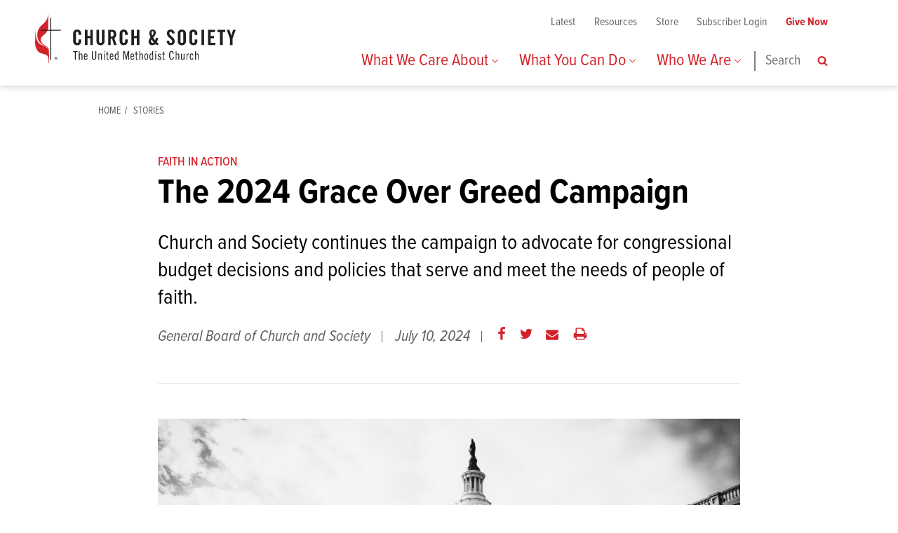

--- FILE ---
content_type: text/html; charset=utf-8
request_url: https://www.umcjustice.org/latest/the-2024-grace-over-greed-campaign-2056
body_size: 11114
content:
<!DOCTYPE html>
<!--[if lte IE 8]><html class="no-js lte-ie9 lte-ie8" lang="en" dir="ltr"><![endif]-->
<!--[if IE 9]><html class="no-js lte-ie9" lang="en" dir="ltr"><![endif]-->
<!--[if gt IE 9]><!--><html lang="en" dir="ltr" class="no-js"><!--<![endif]-->
<head>
  <meta charset="utf-8">
  <title>The 2024 Grace Over Greed Campaign • GBCS</title>
  
<meta name="facebook-domain-verification" content="ocvxhaye643kve59t58hu1sh1b1i41" />

<meta name="viewport" content="width=device-width, initial-scale=1.0" />

<link rel="canonical" href="https://www.umcjustice.org/latest/the-2024-grace-over-greed-campaign-2056" />
<meta name="description" content="Church and Society continues the campaign to advocate for congressional budget decisions and policies that serve and meet the needs of people of faith." />

<meta property="og:site_name" content="GBCS" />
<meta property="og:title" content="The 2024 Grace Over Greed Campaign" />
<meta property="og:description" content="Church and Society continues the campaign to advocate for congressional budget decisions and policies that serve and meet the needs of people of faith." />
<meta property="og:url" content="https://www.umcjustice.org/latest/the-2024-grace-over-greed-campaign-2056" />
<meta property="og:type" content="article" />
<meta property="og:image" content="https://gbcs-prod.s3.amazonaws.com/image/1018/large.jpg?1683046443" />

<meta name="twitter:card" content="summary" />
<meta name="twitter:title" content="The 2024 Grace Over Greed Campaign" />
<meta name="twitter:description" content="Church and Society continues the campaign to advocate for congressional budget decisions and policies that serve and meet the needs of people of faith." />
<meta name="twitter:creator" content="@umcjustice" />
<meta name="twitter:image:src" content="https://gbcs-prod.s3.amazonaws.com/image/1018/large.jpg?1683046443" />
<meta name="twitter:domain" content="https://www.umcjustice.org/" />

<script type="application/ld+json">
{
  "@context": "http://schema.org",
  "@type": "Organization",
  "name": "The General Board of Church and Society",
  "url": "https://www.umcjustice.org/",
  "logo": "https://www.umcjustice.org/app-icon.png",
  "sameAs": [
    "https://facebook.com/umcjustice",
    "https://twitter.com/umcjustice"
  ]
}
</script>

<link rel="shortcut icon" type="image/x-icon" href="https://www.umcjustice.org/favicon.ico" />

<meta name="apple-mobile-web-app-title" content="The General Board of Church and Society" />
<link rel="apple-touch-icon" href="https://www.umcjustice.org/app-icon.png" />

<link rel="icon" sizes="196x196" href="https://www.umcjustice.org/app-icon.png" />

<meta name="theme-color" content="#d3232a" />

<meta name="google-site-verification" content="2SHnu0fOpkR40ofBdSDrH1sfshbg-HD4TTsNsf5sCJQ" />
  <meta name="csrf-param" content="authenticity_token" />
<meta name="csrf-token" content="Nte640diZ71-AlGgjTxhpgerFksv7PrPsAuPl6pkjGiHp36cXMJwOn99xp19bI9rE7CUpqIlSyVluvYEK5j6_A" />

    <link rel="dns-prefetch preconnect" href="https://gbcs-prod.s3.amazonaws.com">

  <!-- Google Tag Manager (noscript) -->
  <noscript><iframe src="https://www.googletagmanager.com/ns.html?id=GTM-5FZ8LVN"
  height="0" width="0" style="display:none;visibility:hidden"></iframe></noscript>
  <!-- End Google Tag Manager (noscript) -->

  <link rel="preload" as="font" crossorigin="crossorigin" type="font/woff2" href="https://use.typekit.net/af/9ba257/00000000000000003b9aefc7/27/l?primer=7cdcb44be4a7db8877ffa5c0007b8dd865b3bbc383831fe2ea177f62257a9191&fvd=n7&v=3">
  <link rel="preload" as="font" crossorigin="crossorigin" type="font/woff2" href="https://use.typekit.net/af/294dd0/00000000000000003b9aefcf/27/l?primer=7cdcb44be4a7db8877ffa5c0007b8dd865b3bbc383831fe2ea177f62257a9191&fvd=n4&v=3">
  <link rel="preload" as="font" crossorigin="crossorigin" type="font/woff2" href="https://use.typekit.net/af/8f43ca/00000000000000003b9aefd0/27/l?primer=7cdcb44be4a7db8877ffa5c0007b8dd865b3bbc383831fe2ea177f62257a9191&fvd=i4&v=3">
  <link rel="preload" as="font" crossorigin="crossorigin" type="font/woff2" href="https://use.typekit.net/af/697926/00000000000000003b9aefd1/27/l?primer=7cdcb44be4a7db8877ffa5c0007b8dd865b3bbc383831fe2ea177f62257a9191&fvd=n6&v=3">
  <link rel="preload" as="font" crossorigin="crossorigin" type="font/woff2" href="https://use.typekit.net/af/9679e5/00000000000000003b9aefcd/27/l?primer=7cdcb44be4a7db8877ffa5c0007b8dd865b3bbc383831fe2ea177f62257a9191&fvd=n5&v=3">
  <link rel="preload" as="font" crossorigin="crossorigin" type="font/woff2" href="https://use.typekit.net/af/ac6334/000000000000000000012059/27/l?primer=7cdcb44be4a7db8877ffa5c0007b8dd865b3bbc383831fe2ea177f62257a9191&fvd=n4&v=3">
  <link rel="preload" as="font" crossorigin="crossorigin" type="font/woff2" href="https://use.typekit.net/af/ac6334/000000000000000000012059/27/l?primer=7cdcb44be4a7db8877ffa5c0007b8dd865b3bbc383831fe2ea177f62257a9191&fvd=n4&v=3">
  <link rel="preload" as="font" crossorigin="crossorigin" type="font/woff2" href="https://use.typekit.net/af/5464d5/00000000000000000001205a/27/l?primer=7cdcb44be4a7db8877ffa5c0007b8dd865b3bbc383831fe2ea177f62257a9191&fvd=i4&v=3">
  <link rel="preload" as="font" crossorigin="crossorigin" type="font/woff2" href="https://use.typekit.net/af/04ec74/00000000000000000001205b/27/l?primer=7cdcb44be4a7db8877ffa5c0007b8dd865b3bbc383831fe2ea177f62257a9191&fvd=n7&v=3">

  <link rel="stylesheet" href="/assets/main-c17ee799c6fbbc95bc3c19d8b3ad7ebdf66d13b826e20a04f8cebdad26e14526.css" />

    <script>
  (function() {
    var ua = navigator.userAgent,
        d = document.documentElement,
        classes = d.className;

    // Replace 'no-js' class name with 'js'
    classes = classes.replace('no-js','js');

    // Detect iOS (needed to disable zoom on form elements)
    // http://stackoverflow.com/questions/9038625/detect-if-device-is-ios/9039885#9039885
    if ( /iPad|iPhone|iPod/.test(ua) && !window.MSStream ) {
      classes += ' ua-ios';

      // Add class for version of iOS
      var matches = ua.match(/((\d+_?){2,3})\slike\sMac\sOS\sX/);
      if ( matches ) {
        classes += ' ua-ios-' + matches[1];// e.g. ua-ios-7_0_2
      }

      // Add class for Twitter app
      if ( /Twitter/.test(ua) ) {
        classes += ' ua-ios-twitter';
      }

      // Add class for Chrome browser
      if ( /CriOS/.test(ua) ) {
        classes += ' ua-ios-chrome';
      }
    }

    // Detect Android (needed to disable print links on old devices)
    // http://www.ainixon.me/how-to-detect-android-version-using-js/
    if ( /Android/.test(ua) ) {
      var matches = ua.match(/Android\s([0-9\.]*)/);
      classes += matches ? ' ua-aos ua-aos-' + matches[1].replace(/\./g,'_') : ' ua-aos';
    }

    // Detect webOS (needed to disable optimizeLegibility)
    if ( /webOS|hpwOS/.test(ua) ) {
      classes += ' ua-webos';
    }

    // Detect Samsung Internet browser
    if ( /SamsungBrowser/.test(ua) ) {
      classes += ' ua-samsung';
    }

    // If no sessionStorage support (i.e. IE 7-, Opera Mini), add "fonts-loaded" class immediately (may cause FOUC)
    // http://caniuse.com/#feat=namevalue-storage
    // For modern browsers, if fonts have loaded before, assume they're cached and add class imediately
    if ( typeof sessionStorage == 'undefined' || sessionStorage.fontsLoaded ) {
      classes += ' fonts-loaded';
    }

    // Add classes
    d.className = classes;
  })();
</script>



  <script>
    function getCORS(url, success) {
      var xhr = new XMLHttpRequest();
      if (!('withCredentials' in xhr)) xhr = new XDomainRequest(); // fix IE8/9
      xhr.open('GET', url);
      xhr.onload = success;
      xhr.send();
      return xhr;
    }

    getCORS('https://p.typekit.net/p.css?s=1&k=xrh1jbs&ht=tk&f=143.147.148.149.25138.13464.13465.13466&a=6115467&app=typekit&e=css', function(request) {
      var response = request.currentTarget.response || request.target.responseText;
      // console.log('Typekit tracker loaded');
    });
  </script>

</head>

<body >
  <div class="SkipLinks">
  <ul>
    <li><a href="#nav">Skip to navigation</a></li>
    <li><a href="#main">Skip to main content</a></li>
    <li><a href="#footer">Skip to footer</a></li>
  </ul>
</div>


  <div class="Header" role="banner">
  <div class="Header-wrap">

    <div class="Header-logo">
      <a class="Header-logo-link" href="/">
        <span class="u-screenreader">The General Board of Church and Society Home</span>
        <svg xmlns="http://www.w3.org/2000/svg" viewBox="0 0 423 104" preserveAspectRatio="xMidYMid meet" fill="#231f20" focusable="false" width="286" height="70.32" role="presentation" aria-hidden="true">
  <path fill="#d2232a" d="M28.9 76.8c-.6-5.4-3.1-7.7-8.8-11-9.5-5.4-8.1-12.2-8.1-12.2 0-4 3.4-6.8 9.4-12 2-1.8 3.4-3.8 4.3-5.7l1.3-3.5c.6-2.2.6-4 .6-4.4V0c0-.2-.3.4-.3.4 0 1.4-.2 3.8-1.4 8-2.2 8.3-11.8 14.6-14.3 17.5-5.2 6.4-8 12.3-6.7 22.5.6 4.9 3.3 11.3 8.5 14.9 3.2 2.2 10.4 5.5 11.6 7 1.3 1.5 2.2 5.2 1.6 3.7-.6-1.5-2.8-5.2-11.3-7.9-8.5-2.8-11.1-9.8-13.1-16.8C.3 42.3 1 33.4 1 33.4l-.4.4S.1 59.3.1 61.9c0 2.6.5 7.8 2.8 12C8.5 84.4 13 82.8 20.7 85.5c6.9 2.4 7 6.4 7.4 8.8.5 2.4.5 9.7.5 9.7l.8-.7V86c-.1-1.9.1-3.8-.5-9.2"/>
  <path d="M91.6 44.1v-2.5c0-2.8-1.3-3.9-2.6-3.9-2.2 0-3 1.2-3 3.6v16.3c0 2.4.7 3.6 3 3.6 2 0 2.6-1.2 2.6-3.3V54h5.5v3.7c0 4.6-2.6 8.3-8.3 8.3-5.8 0-8.5-3.7-8.5-8.3V41.2c0-4.6 2.6-8.3 8.5-8.3 5.5 0 8.3 4 8.3 8.9v2.3h-5.5z"/>
  <path d="M104.9 65.6V33.4h5.5v13.1h5.9V33.4h5.5v32.2h-5.5V51.3h-5.9v14.3"/>
  <path d="M129.5 33.4h5.5v24.3c0 2.3 1 3.5 3 3.5s3-1.2 3-3.5V33.4h5.5v24.1c0 5.5-3.2 8.6-8.5 8.6s-8.5-3.1-8.5-8.6V33.4z"/>
  <path d="M159.5 65.6H154V33.4h7.7c6.2 0 9.4 2.6 9.4 9.5 0 5.2-2 7.3-3.9 8.2l4.7 14.6h-5.6l-3.9-13.3c-.7.1-1.9.1-2.9.1v13.1zm0-17.8h2c3 0 4.1-1.2 4.1-5s-1.2-5-4.1-5h-2v10z"/>
  <path d="M189.7 44.1v-2.5c0-2.8-1.3-3.9-2.6-3.9-2.2 0-3 1.2-3 3.6v16.3c0 2.4.7 3.6 3 3.6 2 0 2.6-1.2 2.6-3.3V54h5.5v3.7c0 4.6-2.6 8.3-8.3 8.3-5.8 0-8.5-3.7-8.5-8.3V41.2c0-4.6 2.6-8.3 8.5-8.3 5.5 0 8.3 4 8.3 8.9v2.3h-5.5z"/>
  <path d="M203 65.6V33.4h5.5v13.1h6V33.4h5.5v32.2h-5.5V51.3h-6v14.3"/>
  <path d="M259.6 51.2c-.6 3-1.9 5.7-3.1 8.5.8.7 2 1.4 3.1 1.5V66c-2.3 0-4.6-.8-6.2-2.4-1.8 1.7-3.6 2.4-6.4 2.4-4.7 0-7.7-3.1-7.7-7.5 0-3.4 2-6.7 4.2-9.1-1.2-2.5-2.5-6-2.5-8.9 0-4.3 2.3-7.6 7-7.6 4 0 6.6 2.6 6.6 6.7s-3.1 7-5.5 9.7c1.2 2.3 2.4 4.6 4 6.6.7-2 1.5-3.9 2-6l4.5 1.3zm-11.9 10c1.1 0 1.7-.2 2.5-1-1.7-2-3.3-4.1-4.4-6.5-1 1.4-1.4 2.3-1.4 4 0 1.9 1.4 3.5 3.3 3.5m-.6-15.6c1.3-1.7 2.6-3.7 2.6-5.9 0-2.5-.7-3.5-2-3.5-1.4 0-2.2 1.2-2.2 3.2.1 1.9.8 4.3 1.6 6.2"/>
  <path d="M289 41.3c-.2-2.8-1.7-3.6-3-3.6-1.8 0-2.8 1.2-2.8 3.2 0 5.5 11.2 8.2 11.2 16.8 0 5.3-3.6 8.3-8.8 8.3-5.1 0-8-4.1-8.3-8.9l5.3-.7c.2 3.3 1.5 4.9 3.3 4.9 1.9 0 3.2-1.1 3.2-3 0-6.4-11.2-8-11.2-17.4 0-5.2 3.2-8 8.6-8 4.6 0 7.2 3.3 7.7 7.8l-5.2.6z"/>
  <path d="M300.9 41.2c0-4.6 2.6-8.3 8.5-8.3 5.8 0 8.5 3.7 8.5 8.3v16.6c0 4.6-2.6 8.3-8.5 8.3-5.8 0-8.5-3.7-8.5-8.3V41.2zm5.6 16.4c0 2.4.7 3.6 3 3.6s3-1.2 3-3.6V41.3c0-2.4-.7-3.6-3-3.6-2.2 0-3 1.2-3 3.6v16.3z"/>
  <path d="M336.6 44.1v-2.5c0-2.8-1.3-3.9-2.6-3.9-2.2 0-3 1.2-3 3.6v16.3c0 2.4.7 3.6 3 3.6 2 0 2.6-1.2 2.6-3.3V54h5.5v3.7c0 4.6-2.6 8.3-8.3 8.3-5.8 0-8.5-3.7-8.5-8.3V41.2c0-4.6 2.6-8.3 8.5-8.3 5.5 0 8.3 4 8.3 8.9v2.3h-5.5z"/>
  <path d="M350.8 33.4h5.5v32.2h-5.5z"/>
  <path d="M364.7 65.6V33.4h14.8v4.8h-9.3v8.3h7.1v4.8h-7.1v9.5h9.9v4.8"/>
  <path d="M389.9 38.2h-5.3v-4.8h16.2v4.8h-5.3v27.4h-5.6"/>
  <path d="M416.3 65.6h-5.6V52.2l-6.6-18.8h5.6l3.9 12.3h.1l3.7-12.3h5.6l-6.7 18.8"/>
  <path d="M55.2 33.3H34V7l-1.9 1.8v24.5H12.7l-1.8 1.9h21.2v63.2l1.9-1.7V35.2h19.4"/>
  <path d="M44 96.3c-1.4 0-2.4-1.1-2.4-2.5s1.1-2.5 2.4-2.5 2.4 1.1 2.4 2.5c.1 1.3-1 2.5-2.4 2.5m0 .4c1.7 0 3.1-1.3 3.1-3.1 0-1.7-1.4-3-3.1-3-1.7 0-3.1 1.3-3.1 3 .1 1.8 1.5 3.1 3.1 3.1m-.6-4.2h.7c.5 0 .7.2.7.5 0 .4-.2.5-1 .5h-.5v-1zm0 1.4h.5l1 1.6h.6l-1-1.6c.4-.1.8-.3.8-1s-.4-1-1.2-1h-1.4v3.5h.5v-1.5z"/>
  <path d="M89.6 78.8v1.7h-3.8v16.2h-1.9V80.5h-3.7v-1.7"/>
  <path d="M92.1 78.8h1.8v6.5c.7-.8 2-1.7 2.9-1.7 1.8 0 2.9 1 2.9 3.4v9.7h-1.8v-9.5c0-1.5-.4-2.1-1.4-2.1-.8 0-1.7.6-2.4 1.6v10.1h-1.9v-18z"/>
  <path d="M104.6 90.5v.7c0 3.2.7 4.2 2.4 4.2 1.4 0 1.9-1.3 2.1-2.4l1.7.2c-.3 1.9-1.7 3.7-4.1 3.7-2.8 0-3.9-2-3.9-6.7s1.3-6.7 3.9-6.7c2.8 0 3.9 2.4 3.9 6.1v.8h-6v.1zm4.3-1.4c0-2.8-.5-4-2.1-4-1.3 0-2.1 1-2.1 4h4.2z"/>
  <path d="M121.8 78.8v13.1c0 1.8.5 3.4 2.6 3.4s2.6-1.6 2.6-3.4V78.8h1.9v13.1c0 2.9-1.4 5-4.6 5s-4.6-2.1-4.6-5V78.8h2.1z"/>
  <path d="M133.1 83.9h1.7v1.4c.8-.8 2.1-1.7 3-1.7 1.8 0 2.9 1 2.9 3.4v9.7h-1.8v-9.5c0-1.5-.4-2.1-1.4-2.1-.8 0-1.7.6-2.4 1.6v10.1h-1.8V83.9h-.2z"/>
  <path d="M144.8 78.8h1.8v2.1h-1.8v-2.1zm0 5.1h1.8v12.9h-1.8V83.9z"/>
  <path d="M149.3 83.9h1.7v-4.3h1.8v4.3h2.3v1.5h-2.3v9c0 .7.4 1.3 1.3 1.3.3 0 .7-.1 1.1-.2v1.4c-.5.1-1 .2-1.7.2-1.7 0-2.4-.7-2.4-2.8v-8.9h-1.7v-1.5z"/>
  <path d="M159.2 90.5v.7c0 3.2.7 4.2 2.4 4.2 1.4 0 1.9-1.3 2.1-2.4l1.7.2c-.3 1.9-1.7 3.7-4.1 3.7-2.8 0-3.9-2-3.9-6.7s1.3-6.7 3.9-6.7c2.8 0 3.9 2.4 3.9 6.1v.8h-6v.1zm4.3-1.4c0-2.8-.5-4-2.1-4-1.3 0-2.1 1-2.1 4h4.2z"/>
  <path d="M174.3 95.5c-.6 1-1.6 1.5-2.8 1.5-2 0-3.7-1.7-3.7-6.7s1.7-6.7 3.7-6.7c1 0 1.8.6 2.3 1.2v-5.9h1.8v14.4c0 1.7.1 2.8.3 3.5h-1.7l.1-1.3zm-.3-9.3c-.5-.5-1.2-1.2-1.9-1.2-1.5 0-2.3 1.3-2.3 5.2 0 3.9 1 5.2 2.4 5.2.5 0 1.4-.5 1.9-1.3v-7.9h-.1z"/>
  <path d="M189 78.8l3.1 13.5 3.1-13.5h3.1v17.9h-1.8V80.3l-3.7 16.4h-1.3l-3.7-16.4h-.1v16.4h-1.8V78.8"/>
  <path d="M202.9 90.5v.7c0 3.2.7 4.2 2.4 4.2 1.4 0 1.9-1.3 2.1-2.4l1.7.2c-.3 1.9-1.7 3.7-4.1 3.7-2.8 0-3.9-2-3.9-6.7s1.3-6.7 3.9-6.7c2.8 0 3.9 2.4 3.9 6.1v.8h-6v.1zm4.3-1.4c0-2.8-.5-4-2.1-4-1.3 0-2.1 1-2.1 4h4.2z"/>
  <path d="M210.7 83.9h1.7v-4.3h1.8v4.3h2.3v1.5h-2.3v9c0 .7.4 1.3 1.3 1.3.3 0 .7-.1 1.1-.2v1.4c-.5.1-1 .2-1.7.2-1.7 0-2.4-.7-2.4-2.8v-8.9h-1.7v-1.5z"/>
  <path d="M219.8 78.8h1.8v6.5c.7-.8 2-1.7 2.9-1.7 1.8 0 2.9 1 2.9 3.4v9.7h-1.8v-9.5c0-1.5-.4-2.1-1.4-2.1-.8 0-1.7.6-2.4 1.6v10.1H220v-18h-.2z"/>
  <path d="M234.4 83.6c2.6 0 3.9 2 3.9 6.7S237 97 234.4 97c-2.8 0-3.9-2-3.9-6.7s1.2-6.7 3.9-6.7m0 11.9c1.5 0 2.1-1 2.1-5.2s-.6-5.2-2.1-5.2-2.1 1-2.1 5.2c-.1 4.3.6 5.2 2.1 5.2"/>
  <path d="M247.5 95.5c-.6 1-1.6 1.5-2.8 1.5-2 0-3.7-1.7-3.7-6.7s1.7-6.7 3.7-6.7c1 0 1.8.6 2.3 1.2v-5.9h1.8v14.4c0 1.7.1 2.8.3 3.5h-1.7l.1-1.3zm-.4-9.3c-.5-.5-1.2-1.2-1.9-1.2-1.5 0-2.3 1.3-2.3 5.2 0 3.9 1 5.2 2.4 5.2.5 0 1.4-.5 1.9-1.3v-7.9h-.1z"/>
  <path d="M253.3 78.8h1.8v2.1h-1.8v-2.1zm0 5.1h1.8v12.9h-1.8V83.9z"/>
  <path d="M264.3 87.2c-.3-1.2-.7-2-2.2-2-.8 0-1.5.6-1.5 1.6 0 2.6 5.4 2.8 5.4 6.8 0 2-1.5 3.6-3.5 3.6-2.3 0-3.5-1.3-4.1-3.4l1.6-.3c.3 1.2 1.1 2.3 2.3 2.3 1 0 1.9-.8 1.9-1.9 0-3-5.4-3.1-5.4-6.8 0-1.7 1.4-3.1 3.4-3.1s3.2 1.2 3.6 3.1l-1.5.1z"/>
  <path d="M268 83.9h1.7v-4.3h1.8v4.3h2.3v1.5h-2.3v9c0 .7.4 1.3 1.3 1.3.3 0 .7-.1 1.1-.2v1.4c-.5.1-1 .2-1.7.2-1.7 0-2.4-.7-2.4-2.8v-8.9H268v-1.5z"/>
  <path d="M290.4 84.2c-.2-2.9-1.2-4-2.6-4-2.2 0-3.3 2-3.3 7.5s1 7.5 3.3 7.5c1.8 0 2.9-1.3 2.9-4.6h1.9c0 3.9-1.8 6.1-4.9 6.1-3.2 0-5.2-2.4-5.2-9.2 0-6.8 2-9.2 5.2-9.2 2.6 0 4.2 1.8 4.6 5.6h-1.8v.3z"/>
  <path d="M296.2 78.8h1.8v6.5c.7-.8 2-1.7 2.9-1.7 1.8 0 2.9 1 2.9 3.4v9.7H302v-9.5c0-1.5-.4-2.1-1.4-2.1-.8 0-1.7.6-2.4 1.6v10.1h-1.8v-18h-.2z"/>
  <path d="M315.2 96.7h-1.7v-1.4c-.8.8-2.1 1.7-3 1.7-1.8 0-2.9-1-2.9-3.4v-9.7h1.8v9.5c0 1.5.4 2.1 1.4 2.1.8 0 1.7-.6 2.4-1.6v-10h1.8v12.8h.2z"/>
  <path d="M319.3 83.9h1.8v1.6c1.1-1.6 1.9-1.8 3.3-1.8v1.7c-1.4 0-2.3.4-3.3 2.3v9.2h-1.8v-13z"/>
  <path d="M332 87.7c-.2-1.9-1-2.5-2-2.5-1.5 0-2.1 1-2.1 5.2s.6 5.2 2.1 5.2c1.2 0 1.8-.6 2.1-2.9h1.7c-.3 2.5-1.5 4.3-3.8 4.3-2.8 0-3.9-2-3.9-6.7s1.3-6.7 3.9-6.7c2.3 0 3.4 1.5 3.8 4H332z"/>
  <path d="M337.2 78.8h1.8v6.5c.7-.8 2-1.7 2.9-1.7 1.8 0 2.9 1 2.9 3.4v9.7H343v-9.5c0-1.5-.4-2.1-1.4-2.1-.8 0-1.7.6-2.4 1.6v10.1h-1.8v-18h-.2z"/>
</svg>
      </a>
    </div>

    <a class="Header-navToggle no-js-hide" href="#nav" data-no-jump>
      <div class="Header-navToggle-icon-wrapper">
        <div class="Header-navToggle-icon" aria-hidden="true"></div>
      </div>
      <span class="Header-navToggle-text">Menu</span>
    </a>

    <div id="nav" class="Nav" role="navigation" aria-label="Primary Navigation">
  <div class="Nav-main">
    <form class="Nav-main-search-mobile" action="/search">
      <label for="Nav-mobile-search" class="u-screenreader">Search</label>
      <input type="text" id="Nav-mobile-search" class="Nav-main-search-input" placeholder="Search" name="q">
      <button type="submit" class="Nav-main-search-button">
        <span class="u-screenreader">Search</span>
        <svg version="1.1" baseProfile="full" xmlns="http://www.w3.org/2000/svg" viewBox="0 0 26 28" height="32" width="32" preserveAspectRatio="xMidYMid meet">
          <path d="M18 13q0-2.9-2.06-4.95T11 6 6.05 8.06 4 13t2.05 4.95T11 20t4.95-2.06T18 13zm8 13q0 .8-.6 1.4T24 28q-.84 0-1.4-.6l-5.37-5.34Q14.43 24 11 24q-2.23 0-4.27-.87T3.2 20.8.88 17.26 0 13t.87-4.27T3.2 5.2t3.53-2.33T11 2t4.27.87T18.8 5.2t2.33 3.53T22 13q0 3.44-1.94 6.23l5.36 5.36q.58.57.58 1.4z"/>
        </svg>
      </button>
    </form>

    <ul class="Nav-main-items">
        <li class="Nav-main-item">
          <a class="Nav-main-link Nav-link--withSubMenu" href="#subnav1" data-no-jump >What We Care About
            <svg width="32" height="32" xmlns="http://www.w3.org/2000/svg" viewBox="0 0 18.44 10.99" focusable="false" class="Nav-link-toggle" preserveAspectRatio="xMidYMid meet" role="img" aria-hidden="true"><polygon points="17.52 0 9.22 8.59 0.92 0 0 1.54 9.22 10.99 18.44 1.54 17.52 0"/></svg>
          </a>

            <ul id="subnav1" class="Nav-subMenu-items">
                <li class="Nav-subMenu-item"><a class="Nav-subMenu-link" href="/what-we-care-about/economic-health-and-gender-justice">Economic, Health, and Gender Justice</a></li>
                <li class="Nav-subMenu-item"><a class="Nav-subMenu-link" href="/what-we-care-about/civil-and-human-rights">Civil and Human Rights</a></li>
                <li class="Nav-subMenu-item"><a class="Nav-subMenu-link" href="/what-we-care-about/environmental-justice">Environmental Justice</a></li>
                <li class="Nav-subMenu-item"><a class="Nav-subMenu-link" href="/what-we-care-about/peace-with-justice">Peace with Justice</a></li>
                <li class="Nav-subMenu-item"><a class="Nav-subMenu-link" href="/what-we-care-about/united-nations-and-international-affairs">United Nations and International Affairs</a></li>
                <li class="Nav-subMenu-item"><a class="Nav-subMenu-link" href="/what-we-care-about/church-and-society-position-statements">Church and Society Position Statements</a></li>
            </ul>
        </li>
        <li class="Nav-main-item">
          <a class="Nav-main-link Nav-link--withSubMenu" href="#subnav2" data-no-jump >What You Can Do
            <svg width="32" height="32" xmlns="http://www.w3.org/2000/svg" viewBox="0 0 18.44 10.99" focusable="false" class="Nav-link-toggle" preserveAspectRatio="xMidYMid meet" role="img" aria-hidden="true"><polygon points="17.52 0 9.22 8.59 0.92 0 0 1.54 9.22 10.99 18.44 1.54 17.52 0"/></svg>
          </a>

            <ul id="subnav2" class="Nav-subMenu-items">
                <li class="Nav-subMenu-item"><a class="Nav-subMenu-link" href="/what-you-can-do/take-action-2025">Take Action 2025</a></li>
                <li class="Nav-subMenu-item"><a class="Nav-subMenu-link" href="/what-you-can-do/letters-to-my-daughters">Letters To My Daughters</a></li>
                <li class="Nav-subMenu-item"><a class="Nav-subMenu-link" href="/what-you-can-do/seminars-trainings">Seminars &amp; Trainings</a></li>
                <li class="Nav-subMenu-item"><a class="Nav-subMenu-link" href="/what-you-can-do/internships">Internships</a></li>
                <li class="Nav-subMenu-item"><a class="Nav-subMenu-link" href="/what-you-can-do/grants">Grants</a></li>
                <li class="Nav-subMenu-item"><a class="Nav-subMenu-link" href="/what-you-can-do/donate">Donate</a></li>
                <li class="Nav-subMenu-item"><a class="Nav-subMenu-link" href="/what-you-can-do/subscribe">Subscribe</a></li>
                <li class="Nav-subMenu-item"><a class="Nav-subMenu-link" href="/what-you-can-do/grassroots-organizing">Grassroots Organizing</a></li>
            </ul>
        </li>
        <li class="Nav-main-item">
          <a class="Nav-main-link Nav-link--withSubMenu" href="#subnav3" data-no-jump >Who We Are
            <svg width="32" height="32" xmlns="http://www.w3.org/2000/svg" viewBox="0 0 18.44 10.99" focusable="false" class="Nav-link-toggle" preserveAspectRatio="xMidYMid meet" role="img" aria-hidden="true"><polygon points="17.52 0 9.22 8.59 0.92 0 0 1.54 9.22 10.99 18.44 1.54 17.52 0"/></svg>
          </a>

            <ul id="subnav3" class="Nav-subMenu-items">
                <li class="Nav-subMenu-item"><a class="Nav-subMenu-link" href="/who-we-are/overview">Overview</a></li>
                <li class="Nav-subMenu-item"><a class="Nav-subMenu-link" href="/who-we-are/the-united-methodist-church">The United Methodist Church</a></li>
                <li class="Nav-subMenu-item"><a class="Nav-subMenu-link" href="/who-we-are/social-principles-as-adopted-by-general-conference-charlotte-2024"> Social Principles as Adopted by General Conference Charlotte, 2024 </a></li>
                <li class="Nav-subMenu-item"><a class="Nav-subMenu-link" href="/who-we-are/board-of-directors">Board of Directors</a></li>
                <li class="Nav-subMenu-item"><a class="Nav-subMenu-link" href="/who-we-are/resolutions-adopted-by-general-conference-charlotte">Resolutions Adopted by General Conference Charlotte </a></li>
                <li class="Nav-subMenu-item"><a class="Nav-subMenu-link" href="/who-we-are/meet-the-staff">Meet the Staff</a></li>
                <li class="Nav-subMenu-item"><a class="Nav-subMenu-link" href="/who-we-are/annual-conference-connections">Annual Conference Connections</a></li>
                <li class="Nav-subMenu-item"><a class="Nav-subMenu-link" href="/who-we-are/the-united-methodist-building">The United Methodist Building</a></li>
                <li class="Nav-subMenu-item"><a class="Nav-subMenu-link" href="/who-we-are/careers-and-internships">Careers and Internships</a></li>
                <li class="Nav-subMenu-item"><a class="Nav-subMenu-link" href="/who-we-are/partnerships">Partnerships</a></li>
                <li class="Nav-subMenu-item"><a class="Nav-subMenu-link" href="/who-we-are/justice-takes-courage-podcast">Justice Takes Courage Podcast</a></li>
                <li class="Nav-subMenu-item"><a class="Nav-subMenu-link" href="/who-we-are/contact-us">Contact Us</a></li>
                <li class="Nav-subMenu-item"><a class="Nav-subMenu-link" href="/who-we-are/gbcs-2025-year-end-report">GBCS 2025 Year-End Report</a></li>
            </ul>
        </li>
    </ul>

    <form class="Nav-main-search" action="/search">
      <label for="Nav-main-search" class="u-screenreader">Search</label>
      <input type="text" id="Nav-main-search" class="Nav-main-search-input" placeholder="Search" name="q">
      <button type="submit" class="Nav-main-search-button">
        <span class="u-screenreader">Search</span>
        <svg version="1.1" baseProfile="full" xmlns="http://www.w3.org/2000/svg" viewBox="0 0 26 28" height="32" width="32" preserveAspectRatio="xMidYMid meet">
          <path d="M18 13q0-2.9-2.06-4.95T11 6 6.05 8.06 4 13t2.05 4.95T11 20t4.95-2.06T18 13zm8 13q0 .8-.6 1.4T24 28q-.84 0-1.4-.6l-5.37-5.34Q14.43 24 11 24q-2.23 0-4.27-.87T3.2 20.8.88 17.26 0 13t.87-4.27T3.2 5.2t3.53-2.33T11 2t4.27.87T18.8 5.2t2.33 3.53T22 13q0 3.44-1.94 6.23l5.36 5.36q.58.57.58 1.4z"/>
        </svg>
      </button>
    </form>

  </div>

  <div class="Nav-utility">
    <ul class="Nav-utility-items">
      <li class="Nav-utility-item">
        <a class="Nav-utility-link" href="/latest">Latest</a>
      </li>
      <li class="Nav-utility-item">
        <a class="Nav-utility-link" href="/resources">Resources</a>
      </li>
      <li class="Nav-utility-item">
        <a class="Nav-utility-link" href="https://store.umcjustice.org">Store</a>
      </li>
      <li class="Nav-utility-item">
        <a class="Nav-utility-link" href="https://secure.everyaction.com/p/tJFIje7nRU2t5O9teQL9UQ2">Subscriber Login</a>
      </li>
      <li class="Nav-utility-item">
        <a class="Nav-utility-link -donate" href="https://www.umcjustice.org/what-you-can-do/advocacy/donate">Give Now</a>
      </li>
    </ul>
  </div>
</div>


  </div>
</div>


  <div id="main" class="Main " role="main">
    



<div class="l-padding">
   <div class="l-wrap">

      <div class="Breadcrumbs">
	<ul class="Breadcrumbs-items" itemscope itemtype="http://schema.org/BreadcrumbList">
			<li class="Breadcrumbs-item" itemprop="itemListElement" itemscope itemtype="http://schema.org/ListItem">
	  		<a class="Breadcrumbs-link" href="/">Home</a>
			</li>
			<li class="Breadcrumbs-item" itemprop="itemListElement" itemscope itemtype="http://schema.org/ListItem">
	  		<a class="Breadcrumbs-link" href="/latest">Stories</a>
			</li>
	</ul>
</div>


      <div class="Article l-wrap--narrow">
        <a class="Article-taxonomy" href="">faith in action</a>
        <h1>The 2024 Grace Over Greed Campaign</h1>
        <p class="Article-summary">Church and Society continues the campaign to advocate for congressional budget decisions and policies that serve and meet the needs of people of faith.</p>

          <div class="Article-meta">
            <span class="Article-meta-byline u-nowrap">General Board of Church and Society</span>
            <span class="Article-meta-date u-nowrap"><span class="u-nowrap">July 10, 2024</span></span>

            <ul class="Article-meta-sharelinks">
	<li class="Article-meta-sharelinks-facebook">
		<a class="Article-meta-sharelinks-link" href="https://www.facebook.com/sharer/sharer.php?u=https%3A%2F%2Fwww.umcjustice.org%2Flatest%2Fthe-2024-grace-over-greed-campaign-2056">
			<span class="u-screenreader">Share on Facebook</span>
			<svg width="20" height="20" viewBox="0 0 1792 1792" xmlns="http://www.w3.org/2000/svg"><path d="M1343 12v264h-157q-86 0-116 36t-30 108v189h293l-39 296h-254v759h-306v-759h-255v-296h255v-218q0-186 104-288.5t277-102.5q147 0 228 12z"/></svg>
		</a>
	</li>
	<li class="Article-meta-sharelinks-twitter">
		<a class="Article-meta-sharelinks-link" href="https://twitter.com/intent/tweet/?dnt=true&amp;text=The+2024+Grace+Over+Greed+Campaign&amp;url=https%3A%2F%2Fwww.umcjustice.org%2Flatest%2Fthe-2024-grace-over-greed-campaign-2056">
			<span class="u-screenreader">Share on Twitter</span>
			<svg width="20" height="20" viewBox="0 0 1792 1792" xmlns="http://www.w3.org/2000/svg"><path d="M1684 408q-67 98-162 167 1 14 1 42 0 130-38 259.5t-115.5 248.5-184.5 210.5-258 146-323 54.5q-271 0-496-145 35 4 78 4 225 0 401-138-105-2-188-64.5t-114-159.5q33 5 61 5 43 0 85-11-112-23-185.5-111.5t-73.5-205.5v-4q68 38 146 41-66-44-105-115t-39-154q0-88 44-163 121 149 294.5 238.5t371.5 99.5q-8-38-8-74 0-134 94.5-228.5t228.5-94.5q140 0 236 102 109-21 205-78-37 115-142 178 93-10 186-50z"/></svg>
		</a>
	</li>
	<li class="Article-meta-sharelinks-email">
		<a class="Article-meta-sharelinks-link" href="mailto:?Subject=The 2024 Grace Over Greed Campaign&body=https://www.umcjustice.org/latest/the-2024-grace-over-greed-campaign-2056">
			<span class="u-screenreader">Email this page</span>
			<svg width="18" height="18" viewBox="0 0 1792 1792" xmlns="http://www.w3.org/2000/svg"><path d="M1792 710v794q0 66-47 113t-113 47h-1472q-66 0-113-47t-47-113v-794q44 49 101 87 362 246 497 345 57 42 92.5 65.5t94.5 48 110 24.5h2q51 0 110-24.5t94.5-48 92.5-65.5q170-123 498-345 57-39 100-87zm0-294q0 79-49 151t-122 123q-376 261-468 325-10 7-42.5 30.5t-54 38-52 32.5-57.5 27-50 9h-2q-23 0-50-9t-57.5-27-52-32.5-54-38-42.5-30.5q-91-64-262-182.5t-205-142.5q-62-42-117-115.5t-55-136.5q0-78 41.5-130t118.5-52h1472q65 0 112.5 47t47.5 113z"/></svg>

		</a>
	</li>
	<li class="Article-meta-sharelinks-print">
		<a class="Article-meta-sharelinks-link" href="javascript:window.print();">
			<span class="u-screenreader">Print this page</span>
			<svg width="20" height="20" viewBox="0 0 1792 1792" xmlns="http://www.w3.org/2000/svg"><path d="M448 1536h896v-256h-896v256zm0-640h896v-384h-160q-40 0-68-28t-28-68v-160h-640v640zm1152 64q0-26-19-45t-45-19-45 19-19 45 19 45 45 19 45-19 19-45zm128 0v416q0 13-9.5 22.5t-22.5 9.5h-224v160q0 40-28 68t-68 28h-960q-40 0-68-28t-28-68v-160h-224q-13 0-22.5-9.5t-9.5-22.5v-416q0-79 56.5-135.5t135.5-56.5h64v-544q0-40 28-68t68-28h672q40 0 88 20t76 48l152 152q28 28 48 76t20 88v256h64q79 0 135.5 56.5t56.5 135.5z"/></svg>

		</a>
	</li>
</ul>

          </div>

        <hr />

        <figure class="Article-feature-image">
            <img src="https://gbcs-prod.s3.amazonaws.com/image/1018/large.jpg?1683046443" alt="gog - main - header" aria-describedby="figcaption1"/>
            <figcaption id="figcaption1" class="Media-caption"></figcaption>
        </figure>

        <div class="Article-body u-richtext u-richtext--scale u-mb5">

          <p>While the United States Congress considers budget decisions for the coming year, some U.S. political leaders continue to prioritize politics above the concerns and needs of our communities.  As United Methodists, it’s a part of who we are to live out our faith to protect the needs and interests of God’s people and God’s good creation. </p>

<p>As such, the General Board of Church and Society (GBCS) is bringing back the Grace Over Greed Campaign to not only highlight important legislative budget issues, but to also offer a way for United Methodists to understand, advocate and act on U.S. budget policies that are consistent with our faith and social principles.</p>

<p>“Grace Over Greed” is a point of view that, as followers of Christ, we must prioritize the action of grace over the selfish abuse of greed. Grace is a practice rooted in the scriptures of our faith and is center to our tradition as United Methodists. Notably, our experiences as people of faith and global citizens mandate that we use our voices and our vote to bring forth the change, transformation, and healing we desire to improve communities all over the world.  </p>

<p>Stay tuned as the 2024 Grace Over Greed Campaign comes your way. It will come equipped with action alerts—one of our most utilized tools—to contact your elected representatives on issues related to the federal appropriations process. It will also come with a series of Faith in Action (FIA) posts that highlight and speak to why and how we need to act during this important time in our history.  </p>

<p>As this next phase of the campaign begins, we sincerely pray that this is of great benefit to you and your local context. While we know these are difficult times and the challenges before us can feel overwhelming, we must hold firm to the fact that our faith is one of action, justice, and the pursuit of peace. </p>

<p>As United Methodists, we are recognized as a people of action, a people of persistence, a people of love and hope, knowing that our words and behavior can truly make a difference in the places we live, and reveal in real ways the faith we profess.  </p>

<p>So, through the Grace over Greed Campaign, take this journey and let God use us as instruments of justice and peace.  </p>


        </div>
      </div>
    </div>
  </div>


   

  </div>

  <div class="Footer l-padding" id="footer" role="contentinfo">
    <div class="Footer-top l-wrap">
      <div class="Footer-top-logo">
        <a class="Footer-top-logo-link" href="/">
          <img alt="The General Board of Church and Society" width="416" src="/assets/gbcs-logo-tagline-6912e7487fa9a16bd10510e2486e25974e88920ec926dddfc90c7adee33edb31.svg" />
        </a>
      </div>

      <div class="Shortcode-email ">
	<div class="Shortcode-email-bkg"></div>
	<p class="Shortcode-email-title">Become a Subscriber</p>
  <p class="Shortcode-email-subtitle">Sign up for email updates</p>

	<form class="Shortcode-email-form u-form js-validate" name="data" action="/signup/create" method="post">

		<div class="u-screenreader">
			<label for="address">Leave this blank if you are human</label>
			<input type="text" id="address" name="address" tabindex="-1" value="">
		</div>

    <div class="Shortcode-email-form-col">
  		<label for="email">
  			<span class="u-screenreader">Email (required)</span>
  			<span class="is-hidden" data-validate="error" role="alert">Please enter a valid email address</span>
  		</label>
  		<input type="email" id="email" name="email" placeholder="Email Address" data-validate="email" aria-required="true">
    </div>

    <div class="Shortcode-email-form-col">
  		<label for="zip">
  			<span class="u-screenreader">Postal Code (required)</span>
  			<span class="is-hidden" data-validate="error" role="alert">Please enter a valid ZIP code</span>
  		</label>
  		<input type="text" id="zip" name="zip" placeholder="Postal Code" data-validate="zip" aria-required="true">
    </div>

    <div class="Shortcode-email-form-col">
  		<input class="Shortcode-submit" type="submit" value="Join Us" data-validate="submit" data-no-jump>
    </div>
	</form>
</div>

    </div>
    <div class="Footer-bottom l-wrap">

      <div class="Footer-bottom-contact Footer-bottom-row">
        <p class="Footer-title">Contact Us</p>
        <div class="Footer-bottom-contact-row">
          <div class="Footer-bottom-contact-col">
            <div class="Footer-bottom-contact-text">
              <p>Washington D.C. Office</p>
              <p>100 Maryland Ave N.E.</p>
              <p>Washington, DC 20002</p>
              <p>202.488.5600</p>
              <p>gbcs@umcjustice.org</p>
            </div>
          </div>
          <div class="Footer-bottom-contact-col">
            <div class="Footer-bottom-contact-text">
              <p>New York Office</p>
              <p>Church Center for the United Nations</p>
              <p>777 United Nations Plaza, Suite 7C</p>
              <p>New York, NY 10017</p>
              <p>212.973.1702</p>
              <p>gbcs@umcjustice.org</p>
            </div>
          </div>
        </div>
      </div>

      <div class="Footer-bottom-links Footer-bottom-row">
        <p class="Footer-title">Quick Links</p>
        <ul class="Footer-bottom-links-items">
          <li class="Footer-bottom-links-item"><a class="Footer-link" href="/latest">Latest</a></li>
          <li class="Footer-bottom-links-item"><a class="Footer-link" href="/resources">Resources</a></li>
          <li class="Footer-bottom-links-item"><a class="Footer-link" href="https://store.umcjustice.org">Store</a></li>
          <li class="Footer-bottom-links-item"><a class="Footer-link" href="https://www.umcjustice.org/what-you-can-do/advocacy/donate">Give now</a></li>
        </ul>
      </div>

      <div class="Footer-bottom-connect Footer-bottom-row">
        <p class="Footer-title">Connect with Us</p>
        <ul class="Footer-bottom-connect-items">
          <li class="Footer-bottom-connect-item"><a href="https://www.facebook.com/umcjustice" class="Footer-connect-link"><svg class="facebook-icon" width="19" height="19" viewBox="0 0 1792 1792" xmlns="http://www.w3.org/2000/svg"><path d="M1579 128q35 0 60 25t25 60v1366q0 35-25 60t-60 25h-391v-595h199l30-232h-229v-148q0-56 23.5-84t91.5-28l122-1v-207q-63-9-178-9-136 0-217.5 80t-81.5 226v171h-200v232h200v595h-735q-35 0-60-25t-25-60v-1366q0-35 25-60t60-25h1366z"/></svg>Facebook</a></li>
          <li class="Footer-bottom-connect-item"><a href="https://www.instagram.com/umcjustice_gbcs" class="Footer-connect-link"><svg class="instagram-icon" width="19" height="19" xmlns="http://www.w3.org/2000/svg" width="18" height="18" fill="none"><g clip-path="url(#clip0_1109_165)"><path fill="#000" fill-rule="evenodd" d="M13.167.667H4.833A4.155 4.155 0 0 0 1.78 2 4.152 4.152 0 0 0 .667 4.834v8.333c0 1.094.422 2.09 1.112 2.834a4.156 4.156 0 0 0 3.054 1.333h8.334a4.16 4.16 0 0 0 3.333-1.666 4.148 4.148 0 0 0 .833-2.501V4.834c0-1.095-.421-2.09-1.111-2.834A4.155 4.155 0 0 0 13.166.667Zm-3.789 5.99a2.333 2.333 0 1 0-.684 4.615 2.333 2.333 0 0 0 .684-4.616ZM7.04 5.116a4.333 4.333 0 1 1 3.992 7.693A4.333 4.333 0 0 1 7.04 5.118Zm6.543-1.7a1 1 0 1 0 0 2h.009a1 1 0 1 0 0-2h-.009Z" clip-rule="evenodd"/></g><defs><clipPath id="clip0_1109_165"><path fill="#fff" d="M0 0h18v18H0z"/></clipPath></defs></svg>Instagram</a></li>
          <li class="Footer-bottom-connect-item"><a href="https://www.youtube.com/user/GBCSVideo" class="Footer-connect-link"><svg class="youtube-icon" width="19" height="19" viewBox="0 0 1792 1792" xmlns="http://www.w3.org/2000/svg"><path d="M1280 896q0-37-30-54l-512-320q-31-20-65-2-33 18-33 56v640q0 38 33 56 16 8 31 8 20 0 34-10l512-320q30-17 30-54zm512 0q0 96-1 150t-8.5 136.5-22.5 147.5q-16 73-69 123t-124 58q-222 25-671 25t-671-25q-71-8-124.5-58t-69.5-123q-14-65-21.5-147.5t-8.5-136.5-1-150 1-150 8.5-136.5 22.5-147.5q16-73 69-123t124-58q222-25 671-25t671 25q71 8 124.5 58t69.5 123q14 65 21.5 147.5t8.5 136.5 1 150z"/></svg>YouTube</a></li>
          <li class="Footer-bottom-connect-item"><a href="https://www.flickr.com/photos/gbcsumc" class="Footer-connect-link"><svg class="Flickr-icon" width="19" height="19" viewBox="0 0 1792 1792" xmlns="http://www.w3.org/2000/svg"><path d="M1376 128q119 0 203.5 84.5t84.5 203.5v960q0 119-84.5 203.5t-203.5 84.5h-960q-119 0-203.5-84.5t-84.5-203.5v-960q0-119 84.5-203.5t203.5-84.5h960zm-550 768q0-88-62-150t-150-62-150 62-62 150 62 150 150 62 150-62 62-150zm564 0q0-88-62-150t-150-62-150 62-62 150 62 150 150 62 150-62 62-150z"/></svg>Flickr</a></li>
        </ul>
      </div>

      <div class="Footer-legal">
        <span class="Footer-legal-copyright">&copy; 2026 General Board of Church and Society of The United Methodist Church</span>
        <a class="Footer-legal-link" href="/who-we-are/contact-us/terms-of-service">Terms of Service</a>
      </div>
    </div>

    <!--
    <div class="vcard" itemscope itemtype="http://schema.org/Organization">
      <p class="org u-hide" itemprop="name">Threespot</p>
      <a class="adr" href="https://goo.gl/xdWbgj" itemprop="address" itemscope itemtype="http://schema.org/PostalAddress">
        <span class="street-address" itemprop="streetAddress">806 7th St NW, Suite 201</span><br>
        <span class="locality" itemprop="addressLocality">Washington</span>,
        <span class="region" itemprop="addressRegion">DC</span>
        <span class="postal-code" itemprop="postalCode">20001</span>
      </a>
      <p><a class="tel" href="tel:+12024711000" itemprop="telephone">202.471.1000</a></p>
      <p><span class="email" itemprop="email" data-email="hello[at]threespot.com">hello[at]threespot.com</span></p>
    </div>
    -->
</div>


  <script src="/packs/js/preload-41f3db991db2f655f518.js"></script>
  <script src="/packs/js/main-7171a9687ebafcfa9cb8.js"></script>

  <!-- Google Tag Manager -->
    <script>(function(w,d,s,l,i){w[l]=w[l]||[];w[l].push({'gtm.start':
    new Date().getTime(),event:'gtm.js'});var f=d.getElementsByTagName(s)[0],
    j=d.createElement(s),dl=l!='dataLayer'?'&l='+l:'';j.async=true;j.src=
    'https://www.googletagmanager.com/gtm.js?id='+i+dl;f.parentNode.insertBefore(j,f);
    })(window,document,'script','dataLayer','GTM-5FZ8LVN');</script>
  <!-- End Google Tag Manager -->
</body>
</html>


--- FILE ---
content_type: image/svg+xml
request_url: https://www.umcjustice.org/assets/gbcs_background_shape-cc8e9701affaf87a4cadf359de050489572a1e10a1a8bc095ae6049892185393.svg
body_size: -408
content:
<?xml version="1.0" encoding="utf-8"?>
<!-- Generator: Adobe Illustrator 21.0.2, SVG Export Plug-In . SVG Version: 6.00 Build 0)  -->
<svg version="1.1" id="Layer_1" xmlns="http://www.w3.org/2000/svg" xmlns:xlink="http://www.w3.org/1999/xlink" x="0px" y="0px"
	 viewBox="0 0 61.4 217.6" style="enable-background:new 0 0 61.4 217.6;" xml:space="preserve">
<path fill="#fff" d="M60.5,160.7c-1.3-11.3-6.4-16.2-18.4-23C22.2,126.4,25,112.2,25,112.2c0-8.4,7.1-14.2,19.7-25c4.2-3.8,7.1-8,9.1-12l2.7-7.3
	c1.3-4.7,1.3-8.4,1.3-9.3V0.1c0-0.4-0.7,0.9-0.7,0.9c0,2.9-0.4,8-2.9,16.8c-4.7,17.1-24.8,30.4-29.9,36.3
	c-10.9,13.3-16.8,25.7-14,47.2c1.3,10.2,6.9,23.7,17.7,31.2c6.6,4.7,21.7,11.5,24.4,14.6s4.7,10.9,3.3,7.8
	c-1.3-3.1-5.8-10.9-23.7-16.6c-17.9-5.8-23.3-20.6-27.5-35.2C0.7,88.5,2,69.9,2,69.9l-0.9,0.9c0,0-1.1,53.4-1.1,58.7
	c0,5.5,1.1,16.4,5.8,25c11.7,21.9,21,18.6,37.2,24.4c14.4,5.1,14.6,13.3,15.5,18.4c1.1,5.1,1.1,20.4,1.1,20.4l1.8-1.6V180
	C61.4,176,61.8,172,60.5,160.7"/>
</svg>


--- FILE ---
content_type: text/javascript
request_url: https://www.umcjustice.org/packs/js/preload-41f3db991db2f655f518.js
body_size: 2795
content:
/*! For license information please see preload-41f3db991db2f655f518.js.LICENSE.txt */
!function(e){var t={};function n(o){if(t[o])return t[o].exports;var i=t[o]={i:o,l:!1,exports:{}};return e[o].call(i.exports,i,i.exports,n),i.l=!0,i.exports}n.m=e,n.c=t,n.d=function(e,t,o){n.o(e,t)||Object.defineProperty(e,t,{enumerable:!0,get:o})},n.r=function(e){"undefined"!==typeof Symbol&&Symbol.toStringTag&&Object.defineProperty(e,Symbol.toStringTag,{value:"Module"}),Object.defineProperty(e,"__esModule",{value:!0})},n.t=function(e,t){if(1&t&&(e=n(e)),8&t)return e;if(4&t&&"object"===typeof e&&e&&e.__esModule)return e;var o=Object.create(null);if(n.r(o),Object.defineProperty(o,"default",{enumerable:!0,value:e}),2&t&&"string"!=typeof e)for(var i in e)n.d(o,i,function(t){return e[t]}.bind(null,i));return o},n.n=function(e){var t=e&&e.__esModule?function(){return e.default}:function(){return e};return n.d(t,"a",t),t},n.o=function(e,t){return Object.prototype.hasOwnProperty.call(e,t)},n.p="/packs/",n(n.s=26)}({2:function(e,t,n){(function(e){function t(e){return t="function"==typeof Symbol&&"symbol"==typeof Symbol.iterator?function(e){return typeof e}:function(e){return e&&"function"==typeof Symbol&&e.constructor===Symbol&&e!==Symbol.prototype?"symbol":typeof e},t(e)}!function(){"use strict";var e,n=[];function o(){for(;n.length;)n[0](),n.shift()}function i(e){this.a=r,this.b=void 0,this.f=[];var t=this;try{e((function(e){c(t,e)}),(function(e){u(t,e)}))}catch(n){u(t,n)}}e=function(){setTimeout(o)};var r=2;function a(e){return new i((function(t){t(e)}))}function c(e,n){if(e.a==r){if(n==e)throw new TypeError;var o=!1;try{var i=n&&n.then;if(null!=n&&"object"==t(n)&&"function"==typeof i)return void i.call(n,(function(t){o||c(e,t),o=!0}),(function(t){o||u(e,t),o=!0}))}catch(a){return void(o||u(e,a))}e.a=0,e.b=n,s(e)}}function u(e,t){if(e.a==r){if(t==e)throw new TypeError;e.a=1,e.b=t,s(e)}}function s(t){!function(t){n.push(t),1==n.length&&e()}((function(){if(t.a!=r)for(;t.f.length;){var e=(i=t.f.shift())[0],n=i[1],o=i[2],i=i[3];try{0==t.a?o("function"==typeof e?e.call(void 0,t.b):t.b):1==t.a&&("function"==typeof n?o(n.call(void 0,t.b)):i(t.b))}catch(a){i(a)}}}))}i.prototype.g=function(e){return this.c(void 0,e)},i.prototype.c=function(e,t){var n=this;return new i((function(o,i){n.f.push([e,t,o,i]),s(n)}))},window.Promise||(window.Promise=i,window.Promise.resolve=a,window.Promise.reject=function(e){return new i((function(t,n){n(e)}))},window.Promise.race=function(e){return new i((function(t,n){for(var o=0;o<e.length;o+=1)a(e[o]).c(t,n)}))},window.Promise.all=function(e){return new i((function(t,n){function o(n){return function(o){r[n]=o,(i+=1)==e.length&&t(r)}}var i=0,r=[];0==e.length&&t(r);for(var c=0;c<e.length;c+=1)a(e[c]).c(o(c),n)}))},window.Promise.prototype.then=i.prototype.c,window.Promise.prototype.catch=i.prototype.g)}(),function(){function n(e,t){document.addEventListener?e.addEventListener("scroll",t,!1):e.attachEvent("scroll",t)}function o(e){this.a=document.createElement("div"),this.a.setAttribute("aria-hidden","true"),this.a.appendChild(document.createTextNode(e)),this.b=document.createElement("span"),this.c=document.createElement("span"),this.h=document.createElement("span"),this.f=document.createElement("span"),this.g=-1,this.b.style.cssText="max-width:none;display:inline-block;position:absolute;height:100%;width:100%;overflow:scroll;font-size:16px;",this.c.style.cssText="max-width:none;display:inline-block;position:absolute;height:100%;width:100%;overflow:scroll;font-size:16px;",this.f.style.cssText="max-width:none;display:inline-block;position:absolute;height:100%;width:100%;overflow:scroll;font-size:16px;",this.h.style.cssText="display:inline-block;width:200%;height:200%;font-size:16px;max-width:none;",this.b.appendChild(this.h),this.c.appendChild(this.f),this.a.appendChild(this.b),this.a.appendChild(this.c)}function i(e,t){e.a.style.cssText="max-width:none;min-width:20px;min-height:20px;display:inline-block;overflow:hidden;position:absolute;width:auto;margin:0;padding:0;top:-999px;white-space:nowrap;font-synthesis:none;font:"+t+";"}function r(e){var t=e.a.offsetWidth,n=t+100;return e.f.style.width=n+"px",e.c.scrollLeft=n,e.b.scrollLeft=e.b.scrollWidth+100,e.g!==t&&(e.g=t,!0)}function a(e,t){function o(){var e=i;r(e)&&e.a.parentNode&&t(e.g)}var i=e;n(e.b,o),n(e.c,o),r(e)}function c(e,t){var n=t||{};this.family=e,this.style=n.style||"normal",this.weight=n.weight||"normal",this.stretch=n.stretch||"normal"}var u=null,s=null,d=null,l=null;function f(){return null===l&&(l=!!document.fonts),l}function p(){if(null===d){var e=document.createElement("div");try{e.style.font="condensed 100px sans-serif"}catch(t){}d=""!==e.style.font}return d}function h(e,t){return[e.style,e.weight,p()?e.stretch:"","100px",t].join(" ")}c.prototype.load=function(e,t){var n=this,r=e||"BESbswy",c=0,d=t||3e3,l=(new Date).getTime();return new Promise((function(e,t){if(f()&&!function(){if(null===s)if(f()&&/Apple/.test(window.navigator.vendor)){var e=/AppleWebKit\/([0-9]+)(?:\.([0-9]+))(?:\.([0-9]+))/.exec(window.navigator.userAgent);s=!!e&&603>parseInt(e[1],10)}else s=!1;return s}()){var p=new Promise((function(e,t){!function o(){(new Date).getTime()-l>=d?t():document.fonts.load(h(n,'"'+n.family+'"'),r).then((function(t){1<=t.length?e():setTimeout(o,25)}),(function(){t()}))}()})),m=new Promise((function(e,t){c=setTimeout(t,d)}));Promise.race([m,p]).then((function(){clearTimeout(c),e(n)}),(function(){t(n)}))}else!function(e){document.body?e():document.addEventListener?document.addEventListener("DOMContentLoaded",(function t(){document.removeEventListener("DOMContentLoaded",t),e()})):document.attachEvent("onreadystatechange",(function t(){"interactive"!=document.readyState&&"complete"!=document.readyState||(document.detachEvent("onreadystatechange",t),e())}))}((function(){function s(){var t;(t=-1!=v&&-1!=w||-1!=v&&-1!=y||-1!=w&&-1!=y)&&((t=v!=w&&v!=y&&w!=y)||(null===u&&(t=/AppleWebKit\/([0-9]+)(?:\.([0-9]+))/.exec(window.navigator.userAgent),u=!!t&&(536>parseInt(t[1],10)||536===parseInt(t[1],10)&&11>=parseInt(t[2],10))),t=u&&(v==b&&w==b&&y==b||v==g&&w==g&&y==g||v==x&&w==x&&y==x)),t=!t),t&&(E.parentNode&&E.parentNode.removeChild(E),clearTimeout(c),e(n))}var f=new o(r),p=new o(r),m=new o(r),v=-1,w=-1,y=-1,b=-1,g=-1,x=-1,E=document.createElement("div");E.dir="ltr",i(f,h(n,"sans-serif")),i(p,h(n,"serif")),i(m,h(n,"monospace")),E.appendChild(f.a),E.appendChild(p.a),E.appendChild(m.a),document.body.appendChild(E),b=f.a.offsetWidth,g=p.a.offsetWidth,x=m.a.offsetWidth,function e(){if((new Date).getTime()-l>=d)E.parentNode&&E.parentNode.removeChild(E),t(n);else{var o=document.hidden;!0!==o&&void 0!==o||(v=f.a.offsetWidth,w=p.a.offsetWidth,y=m.a.offsetWidth,s()),c=setTimeout(e,50)}}(),a(f,(function(e){v=e,s()})),i(f,h(n,'"'+n.family+'",sans-serif')),a(p,(function(e){w=e,s()})),i(p,h(n,'"'+n.family+'",serif')),a(m,(function(e){y=e,s()})),i(m,h(n,'"'+n.family+'",monospace'))}))}))},"object"===t(e)?e.exports=c:(window.FontFaceObserver=c,window.FontFaceObserver.prototype.load=c.prototype.load)}()}).call(this,n(3)(e))},23:function(e,t){try{var n=new window.CustomEvent("test");if(n.preventDefault(),!0!==n.defaultPrevented)throw new Error("Could not prevent default")}catch(i){var o=function(e,t){var n,o;return t=t||{bubbles:!1,cancelable:!1,detail:void 0},(n=document.createEvent("CustomEvent")).initCustomEvent(e,t.bubbles,t.cancelable,t.detail),o=n.preventDefault,n.preventDefault=function(){o.call(this);try{Object.defineProperty(this,"defaultPrevented",{get:function(){return!0}})}catch(i){this.defaultPrevented=!0}},n};o.prototype=window.Event.prototype,window.CustomEvent=o}},24:function(e,t,n){(function(e){var n,o,i,r;function a(e){return a="function"==typeof Symbol&&"symbol"==typeof Symbol.iterator?function(e){return typeof e}:function(e){return e&&"function"==typeof Symbol&&e.constructor===Symbol&&e!==Symbol.prototype?"symbol":typeof e},a(e)}r=function(){return function(e){var t={};function n(o){if(t[o])return t[o].exports;var i=t[o]={exports:{},id:o,loaded:!1};return e[o].call(i.exports,i,i.exports,n),i.loaded=!0,i.exports}return n.m=e,n.c=t,n.p="",n(0)}([function(e,t){"use strict";e.exports=function(){var e="initial",t=null,n=document.documentElement,o=["input","select","textarea"],i=[],r=[16,17,18,91,93],a=[9],c={keydown:"keyboard",keyup:"keyboard",mousedown:"mouse",mousemove:"mouse",MSPointerDown:"pointer",MSPointerMove:"pointer",pointerdown:"pointer",pointermove:"pointer",touchstart:"touch"},u=[],s=!1,d=!1,l={x:null,y:null},f={2:"touch",3:"touch",4:"mouse"},p=!1;try{var h=Object.defineProperty({},"passive",{get:function(){p=!0}});window.addEventListener("test",null,h)}catch(P){}var m=function(){window.PointerEvent?(n.addEventListener("pointerdown",v),n.addEventListener("pointermove",y)):window.MSPointerEvent?(n.addEventListener("MSPointerDown",v),n.addEventListener("MSPointerMove",y)):(n.addEventListener("mousedown",v),n.addEventListener("mousemove",y),"ontouchstart"in window&&(n.addEventListener("touchstart",b),n.addEventListener("touchend",b))),n.addEventListener(E(),y,!!p&&{passive:!0}),n.addEventListener("keydown",v),n.addEventListener("keyup",v)},v=function(n){if(!s){var i=n.which,u=c[n.type];if("pointer"===u&&(u=x(n)),e!==u||t!==u){var d=document.activeElement,l=!1;(d&&d.nodeName&&-1===o.indexOf(d.nodeName.toLowerCase())||-1!==a.indexOf(i))&&(l=!0),("touch"===u||"mouse"===u||"keyboard"===u&&i&&l&&-1===r.indexOf(i))&&(e=t=u,w())}}},w=function(){n.setAttribute("data-whatinput",e),n.setAttribute("data-whatintent",e),-1===u.indexOf(e)&&(u.push(e),n.className+=" whatinput-types-"+e),g("input")},y=function(e){if(l.x!==e.screenX||l.y!==e.screenY?(d=!1,l.x=e.screenX,l.y=e.screenY):d=!0,!s&&!d){var o=c[e.type];"pointer"===o&&(o=x(e)),t!==o&&(t=o,n.setAttribute("data-whatintent",t),g("intent"))}},b=function(e){"touchstart"===e.type?(s=!1,v(e)):s=!0},g=function(e){for(var n=0,o=i.length;n<o;n++)i[n].type===e&&i[n].fn.call(void 0,t)},x=function(e){return"number"===typeof e.pointerType?f[e.pointerType]:"pen"===e.pointerType?"touch":e.pointerType},E=function(){return"onwheel"in document.createElement("div")?"wheel":void 0!==document.onmousewheel?"mousewheel":"DOMMouseScroll"};return"addEventListener"in window&&Array.prototype.indexOf&&(c[E()]="mouse",m(),w()),{ask:function(n){return"loose"===n?t:e},types:function(){return u},ignoreKeys:function(e){r=e},registerOnChange:function(e,t){i.push({fn:e,type:t||"input"})},unRegisterOnChange:function(e){var t=function(e){for(var t=0,n=i.length;t<n;t++)if(i[t].fn===e)return t}(e);t&&i.splice(t,1)}}}()}])},"object"===a(t)&&"object"===a(e)?e.exports=r():(o=[],void 0===(i="function"===typeof(n=r)?n.apply(t,o):n)||(e.exports=i))}).call(this,n(3)(e))},26:function(e,t,n){"use strict";n.r(t);n(23);var o=n(2),i=n.n(o);if("sessionStorage"in window&&!sessionStorage.fontsLoaded){var r=document.documentElement,a=new i.a("proxima-nova-condensed",{weight:400}),c=new i.a("proxima-nova-condensed",{weight:400,style:"italic"}),u=new i.a("proxima-nova-condensed",{weight:500}),s=new i.a("proxima-nova-condensed",{weight:600}),d=new i.a("proxima-nova-condensed",{weight:700}),l=new i.a("freight-text-pro",{weight:400}),f=new i.a("freight-text-pro",{weight:400,style:"italic"}),p=new i.a("freight-text-pro",{weight:700});Promise.all([a.load(),c.load(),u.load(),s.load(),d.load(),l.load(),f.load(),p.load()]).then((function(){if(r.className+=" fonts-loaded",sessionStorage.fontsLoaded=!0,-1===r.className.indexOf("lte-ie8")){window.setTimeout((function(){var e=new CustomEvent("fonts-loaded");r.dispatchEvent(e)}),0)}})).catch((function(){console.warn("Could not resolve Promise that webfonts loaded")}))}n(24);for(var h=document.querySelectorAll(".u-richtext > table"),m=0,v=h.length;m<v;m++){var w=h[m],y=document.createElement("div");y.className="u-richtext js-tablewrap",y.style.overflow="auto",y.tabIndex=0,w.parentNode.insertBefore(y,w),y.appendChild(w)}},3:function(e,t){e.exports=function(e){return e.webpackPolyfill||(e.deprecate=function(){},e.paths=[],e.children||(e.children=[]),Object.defineProperty(e,"loaded",{enumerable:!0,get:function(){return e.l}}),Object.defineProperty(e,"id",{enumerable:!0,get:function(){return e.i}}),e.webpackPolyfill=1),e}}});
//# sourceMappingURL=preload-41f3db991db2f655f518.js.map

--- FILE ---
content_type: text/javascript
request_url: https://www.umcjustice.org/packs/js/main-7171a9687ebafcfa9cb8.js
body_size: 50425
content:
/*! For license information please see main-7171a9687ebafcfa9cb8.js.LICENSE.txt */
!function(t){var e={};function n(r){if(e[r])return e[r].exports;var i=e[r]={i:r,l:!1,exports:{}};return t[r].call(i.exports,i,i.exports,n),i.l=!0,i.exports}n.m=t,n.c=e,n.d=function(t,e,r){n.o(t,e)||Object.defineProperty(t,e,{enumerable:!0,get:r})},n.r=function(t){"undefined"!==typeof Symbol&&Symbol.toStringTag&&Object.defineProperty(t,Symbol.toStringTag,{value:"Module"}),Object.defineProperty(t,"__esModule",{value:!0})},n.t=function(t,e){if(1&e&&(t=n(t)),8&e)return t;if(4&e&&"object"===typeof t&&t&&t.__esModule)return t;var r=Object.create(null);if(n.r(r),Object.defineProperty(r,"default",{enumerable:!0,value:t}),2&e&&"string"!=typeof t)for(var i in t)n.d(r,i,function(e){return t[e]}.bind(null,i));return r},n.n=function(t){var e=t&&t.__esModule?function(){return t.default}:function(){return t};return n.d(e,"a",e),e},n.o=function(t,e){return Object.prototype.hasOwnProperty.call(t,e)},n.p="/packs/",n(n.s=25)}([function(t,e,n){(function(t){var n;function r(t){return r="function"==typeof Symbol&&"symbol"==typeof Symbol.iterator?function(t){return typeof t}:function(t){return t&&"function"==typeof Symbol&&t.constructor===Symbol&&t!==Symbol.prototype?"symbol":typeof t},r(t)}!function(e,n){"use strict";"object"===r(t)&&"object"===r(t.exports)?t.exports=e.document?n(e,!0):function(t){if(!t.document)throw new Error("jQuery requires a window with a document");return n(t)}:n(e)}("undefined"!==typeof window?window:this,(function(i,o){"use strict";var s=[],a=i.document,u=Object.getPrototypeOf,c=s.slice,l=s.concat,f=s.push,h=s.indexOf,d={},p=d.toString,g=d.hasOwnProperty,v=g.toString,m=v.call(Object),y={};function b(t,e){var n=(e=e||a).createElement("script");n.text=t,e.head.appendChild(n).parentNode.removeChild(n)}var x="3.2.1",w=function(t,e){return new w.fn.init(t,e)},A=/^[\s\uFEFF\xA0]+|[\s\uFEFF\xA0]+$/g,T=/^-ms-/,E=/-([a-z])/g,S=function(t,e){return e.toUpperCase()};function C(t){var e=!!t&&"length"in t&&t.length,n=w.type(t);return"function"!==n&&!w.isWindow(t)&&("array"===n||0===e||"number"===typeof e&&e>0&&e-1 in t)}w.fn=w.prototype={jquery:x,constructor:w,length:0,toArray:function(){return c.call(this)},get:function(t){return null==t?c.call(this):t<0?this[t+this.length]:this[t]},pushStack:function(t){var e=w.merge(this.constructor(),t);return e.prevObject=this,e},each:function(t){return w.each(this,t)},map:function(t){return this.pushStack(w.map(this,(function(e,n){return t.call(e,n,e)})))},slice:function(){return this.pushStack(c.apply(this,arguments))},first:function(){return this.eq(0)},last:function(){return this.eq(-1)},eq:function(t){var e=this.length,n=+t+(t<0?e:0);return this.pushStack(n>=0&&n<e?[this[n]]:[])},end:function(){return this.prevObject||this.constructor()},push:f,sort:s.sort,splice:s.splice},w.extend=w.fn.extend=function(){var t,e,n,i,o,s,a=arguments[0]||{},u=1,c=arguments.length,l=!1;for("boolean"===typeof a&&(l=a,a=arguments[u]||{},u++),"object"===r(a)||w.isFunction(a)||(a={}),u===c&&(a=this,u--);u<c;u++)if(null!=(t=arguments[u]))for(e in t)n=a[e],a!==(i=t[e])&&(l&&i&&(w.isPlainObject(i)||(o=Array.isArray(i)))?(o?(o=!1,s=n&&Array.isArray(n)?n:[]):s=n&&w.isPlainObject(n)?n:{},a[e]=w.extend(l,s,i)):void 0!==i&&(a[e]=i));return a},w.extend({expando:"jQuery"+(x+Math.random()).replace(/\D/g,""),isReady:!0,error:function(t){throw new Error(t)},noop:function(){},isFunction:function(t){return"function"===w.type(t)},isWindow:function(t){return null!=t&&t===t.window},isNumeric:function(t){var e=w.type(t);return("number"===e||"string"===e)&&!isNaN(t-parseFloat(t))},isPlainObject:function(t){var e,n;return!(!t||"[object Object]"!==p.call(t))&&(!(e=u(t))||"function"===typeof(n=g.call(e,"constructor")&&e.constructor)&&v.call(n)===m)},isEmptyObject:function(t){var e;for(e in t)return!1;return!0},type:function(t){return null==t?t+"":"object"===r(t)||"function"===typeof t?d[p.call(t)]||"object":r(t)},globalEval:function(t){b(t)},camelCase:function(t){return t.replace(T,"ms-").replace(E,S)},each:function(t,e){var n,r=0;if(C(t))for(n=t.length;r<n&&!1!==e.call(t[r],r,t[r]);r++);else for(r in t)if(!1===e.call(t[r],r,t[r]))break;return t},trim:function(t){return null==t?"":(t+"").replace(A,"")},makeArray:function(t,e){var n=e||[];return null!=t&&(C(Object(t))?w.merge(n,"string"===typeof t?[t]:t):f.call(n,t)),n},inArray:function(t,e,n){return null==e?-1:h.call(e,t,n)},merge:function(t,e){for(var n=+e.length,r=0,i=t.length;r<n;r++)t[i++]=e[r];return t.length=i,t},grep:function(t,e,n){for(var r=[],i=0,o=t.length,s=!n;i<o;i++)!e(t[i],i)!==s&&r.push(t[i]);return r},map:function(t,e,n){var r,i,o=0,s=[];if(C(t))for(r=t.length;o<r;o++)null!=(i=e(t[o],o,n))&&s.push(i);else for(o in t)null!=(i=e(t[o],o,n))&&s.push(i);return l.apply([],s)},guid:1,proxy:function(t,e){var n,r,i;if("string"===typeof e&&(n=t[e],e=t,t=n),w.isFunction(t))return r=c.call(arguments,2),i=function(){return t.apply(e||this,r.concat(c.call(arguments)))},i.guid=t.guid=t.guid||w.guid++,i},now:Date.now,support:y}),"function"===typeof Symbol&&(w.fn[Symbol.iterator]=s[Symbol.iterator]),w.each("Boolean Number String Function Array Date RegExp Object Error Symbol".split(" "),(function(t,e){d["[object "+e+"]"]=e.toLowerCase()}));var _=function(t){var e,n,r,i,o,s,a,u,c,l,f,h,d,p,g,v,m,y,b,x="sizzle"+1*new Date,w=t.document,A=0,T=0,E=st(),S=st(),C=st(),_=function(t,e){return t===e&&(f=!0),0},j={}.hasOwnProperty,k=[],N=k.pop,O=k.push,D=k.push,$=k.slice,M=function(t,e){for(var n=0,r=t.length;n<r;n++)if(t[n]===e)return n;return-1},P="checked|selected|async|autofocus|autoplay|controls|defer|disabled|hidden|ismap|loop|multiple|open|readonly|required|scoped",I="[\\x20\\t\\r\\n\\f]",H="(?:\\\\.|[\\w-]|[^\0-\\xa0])+",R="\\["+I+"*("+H+")(?:"+I+"*([*^$|!~]?=)"+I+"*(?:'((?:\\\\.|[^\\\\'])*)'|\"((?:\\\\.|[^\\\\\"])*)\"|("+H+"))|)"+I+"*\\]",L=":("+H+")(?:\\((('((?:\\\\.|[^\\\\'])*)'|\"((?:\\\\.|[^\\\\\"])*)\")|((?:\\\\.|[^\\\\()[\\]]|"+R+")*)|.*)\\)|)",q=new RegExp(I+"+","g"),F=new RegExp("^"+I+"+|((?:^|[^\\\\])(?:\\\\.)*)"+I+"+$","g"),W=new RegExp("^"+I+"*,"+I+"*"),z=new RegExp("^"+I+"*([>+~]|"+I+")"+I+"*"),B=new RegExp("="+I+"*([^\\]'\"]*?)"+I+"*\\]","g"),U=new RegExp(L),G=new RegExp("^"+H+"$"),V={ID:new RegExp("^#("+H+")"),CLASS:new RegExp("^\\.("+H+")"),TAG:new RegExp("^("+H+"|[*])"),ATTR:new RegExp("^"+R),PSEUDO:new RegExp("^"+L),CHILD:new RegExp("^:(only|first|last|nth|nth-last)-(child|of-type)(?:\\("+I+"*(even|odd|(([+-]|)(\\d*)n|)"+I+"*(?:([+-]|)"+I+"*(\\d+)|))"+I+"*\\)|)","i"),bool:new RegExp("^(?:"+P+")$","i"),needsContext:new RegExp("^"+I+"*[>+~]|:(even|odd|eq|gt|lt|nth|first|last)(?:\\("+I+"*((?:-\\d)?\\d*)"+I+"*\\)|)(?=[^-]|$)","i")},X=/^(?:input|select|textarea|button)$/i,J=/^h\d$/i,Q=/^[^{]+\{\s*\[native \w/,K=/^(?:#([\w-]+)|(\w+)|\.([\w-]+))$/,Y=/[+~]/,Z=new RegExp("\\\\([\\da-f]{1,6}"+I+"?|("+I+")|.)","ig"),tt=function(t,e,n){var r="0x"+e-65536;return r!==r||n?e:r<0?String.fromCharCode(r+65536):String.fromCharCode(r>>10|55296,1023&r|56320)},et=/([\0-\x1f\x7f]|^-?\d)|^-$|[^\0-\x1f\x7f-\uFFFF\w-]/g,nt=function(t,e){return e?"\0"===t?"\ufffd":t.slice(0,-1)+"\\"+t.charCodeAt(t.length-1).toString(16)+" ":"\\"+t},rt=function(){h()},it=yt((function(t){return!0===t.disabled&&("form"in t||"label"in t)}),{dir:"parentNode",next:"legend"});try{D.apply(k=$.call(w.childNodes),w.childNodes),k[w.childNodes.length].nodeType}catch(Tt){D={apply:k.length?function(t,e){O.apply(t,$.call(e))}:function(t,e){for(var n=t.length,r=0;t[n++]=e[r++];);t.length=n-1}}}function ot(t,e,r,i){var o,a,c,l,f,p,m,y=e&&e.ownerDocument,A=e?e.nodeType:9;if(r=r||[],"string"!==typeof t||!t||1!==A&&9!==A&&11!==A)return r;if(!i&&((e?e.ownerDocument||e:w)!==d&&h(e),e=e||d,g)){if(11!==A&&(f=K.exec(t)))if(o=f[1]){if(9===A){if(!(c=e.getElementById(o)))return r;if(c.id===o)return r.push(c),r}else if(y&&(c=y.getElementById(o))&&b(e,c)&&c.id===o)return r.push(c),r}else{if(f[2])return D.apply(r,e.getElementsByTagName(t)),r;if((o=f[3])&&n.getElementsByClassName&&e.getElementsByClassName)return D.apply(r,e.getElementsByClassName(o)),r}if(n.qsa&&!C[t+" "]&&(!v||!v.test(t))){if(1!==A)y=e,m=t;else if("object"!==e.nodeName.toLowerCase()){for((l=e.getAttribute("id"))?l=l.replace(et,nt):e.setAttribute("id",l=x),a=(p=s(t)).length;a--;)p[a]="#"+l+" "+mt(p[a]);m=p.join(","),y=Y.test(t)&&gt(e.parentNode)||e}if(m)try{return D.apply(r,y.querySelectorAll(m)),r}catch(T){}finally{l===x&&e.removeAttribute("id")}}}return u(t.replace(F,"$1"),e,r,i)}function st(){var t=[];return function e(n,i){return t.push(n+" ")>r.cacheLength&&delete e[t.shift()],e[n+" "]=i}}function at(t){return t[x]=!0,t}function ut(t){var e=d.createElement("fieldset");try{return!!t(e)}catch(Tt){return!1}finally{e.parentNode&&e.parentNode.removeChild(e),e=null}}function ct(t,e){for(var n=t.split("|"),i=n.length;i--;)r.attrHandle[n[i]]=e}function lt(t,e){var n=e&&t,r=n&&1===t.nodeType&&1===e.nodeType&&t.sourceIndex-e.sourceIndex;if(r)return r;if(n)for(;n=n.nextSibling;)if(n===e)return-1;return t?1:-1}function ft(t){return function(e){return"input"===e.nodeName.toLowerCase()&&e.type===t}}function ht(t){return function(e){var n=e.nodeName.toLowerCase();return("input"===n||"button"===n)&&e.type===t}}function dt(t){return function(e){return"form"in e?e.parentNode&&!1===e.disabled?"label"in e?"label"in e.parentNode?e.parentNode.disabled===t:e.disabled===t:e.isDisabled===t||e.isDisabled!==!t&&it(e)===t:e.disabled===t:"label"in e&&e.disabled===t}}function pt(t){return at((function(e){return e=+e,at((function(n,r){for(var i,o=t([],n.length,e),s=o.length;s--;)n[i=o[s]]&&(n[i]=!(r[i]=n[i]))}))}))}function gt(t){return t&&"undefined"!==typeof t.getElementsByTagName&&t}for(e in n=ot.support={},o=ot.isXML=function(t){var e=t&&(t.ownerDocument||t).documentElement;return!!e&&"HTML"!==e.nodeName},h=ot.setDocument=function(t){var e,i,s=t?t.ownerDocument||t:w;return s!==d&&9===s.nodeType&&s.documentElement?(p=(d=s).documentElement,g=!o(d),w!==d&&(i=d.defaultView)&&i.top!==i&&(i.addEventListener?i.addEventListener("unload",rt,!1):i.attachEvent&&i.attachEvent("onunload",rt)),n.attributes=ut((function(t){return t.className="i",!t.getAttribute("className")})),n.getElementsByTagName=ut((function(t){return t.appendChild(d.createComment("")),!t.getElementsByTagName("*").length})),n.getElementsByClassName=Q.test(d.getElementsByClassName),n.getById=ut((function(t){return p.appendChild(t).id=x,!d.getElementsByName||!d.getElementsByName(x).length})),n.getById?(r.filter.ID=function(t){var e=t.replace(Z,tt);return function(t){return t.getAttribute("id")===e}},r.find.ID=function(t,e){if("undefined"!==typeof e.getElementById&&g){var n=e.getElementById(t);return n?[n]:[]}}):(r.filter.ID=function(t){var e=t.replace(Z,tt);return function(t){var n="undefined"!==typeof t.getAttributeNode&&t.getAttributeNode("id");return n&&n.value===e}},r.find.ID=function(t,e){if("undefined"!==typeof e.getElementById&&g){var n,r,i,o=e.getElementById(t);if(o){if((n=o.getAttributeNode("id"))&&n.value===t)return[o];for(i=e.getElementsByName(t),r=0;o=i[r++];)if((n=o.getAttributeNode("id"))&&n.value===t)return[o]}return[]}}),r.find.TAG=n.getElementsByTagName?function(t,e){return"undefined"!==typeof e.getElementsByTagName?e.getElementsByTagName(t):n.qsa?e.querySelectorAll(t):void 0}:function(t,e){var n,r=[],i=0,o=e.getElementsByTagName(t);if("*"===t){for(;n=o[i++];)1===n.nodeType&&r.push(n);return r}return o},r.find.CLASS=n.getElementsByClassName&&function(t,e){if("undefined"!==typeof e.getElementsByClassName&&g)return e.getElementsByClassName(t)},m=[],v=[],(n.qsa=Q.test(d.querySelectorAll))&&(ut((function(t){p.appendChild(t).innerHTML="<a id='"+x+"'></a><select id='"+x+"-\r\\' msallowcapture=''><option selected=''></option></select>",t.querySelectorAll("[msallowcapture^='']").length&&v.push("[*^$]="+I+"*(?:''|\"\")"),t.querySelectorAll("[selected]").length||v.push("\\["+I+"*(?:value|"+P+")"),t.querySelectorAll("[id~="+x+"-]").length||v.push("~="),t.querySelectorAll(":checked").length||v.push(":checked"),t.querySelectorAll("a#"+x+"+*").length||v.push(".#.+[+~]")})),ut((function(t){t.innerHTML="<a href='' disabled='disabled'></a><select disabled='disabled'><option/></select>";var e=d.createElement("input");e.setAttribute("type","hidden"),t.appendChild(e).setAttribute("name","D"),t.querySelectorAll("[name=d]").length&&v.push("name"+I+"*[*^$|!~]?="),2!==t.querySelectorAll(":enabled").length&&v.push(":enabled",":disabled"),p.appendChild(t).disabled=!0,2!==t.querySelectorAll(":disabled").length&&v.push(":enabled",":disabled"),t.querySelectorAll("*,:x"),v.push(",.*:")}))),(n.matchesSelector=Q.test(y=p.matches||p.webkitMatchesSelector||p.mozMatchesSelector||p.oMatchesSelector||p.msMatchesSelector))&&ut((function(t){n.disconnectedMatch=y.call(t,"*"),y.call(t,"[s!='']:x"),m.push("!=",L)})),v=v.length&&new RegExp(v.join("|")),m=m.length&&new RegExp(m.join("|")),e=Q.test(p.compareDocumentPosition),b=e||Q.test(p.contains)?function(t,e){var n=9===t.nodeType?t.documentElement:t,r=e&&e.parentNode;return t===r||!(!r||1!==r.nodeType||!(n.contains?n.contains(r):t.compareDocumentPosition&&16&t.compareDocumentPosition(r)))}:function(t,e){if(e)for(;e=e.parentNode;)if(e===t)return!0;return!1},_=e?function(t,e){if(t===e)return f=!0,0;var r=!t.compareDocumentPosition-!e.compareDocumentPosition;return r||(1&(r=(t.ownerDocument||t)===(e.ownerDocument||e)?t.compareDocumentPosition(e):1)||!n.sortDetached&&e.compareDocumentPosition(t)===r?t===d||t.ownerDocument===w&&b(w,t)?-1:e===d||e.ownerDocument===w&&b(w,e)?1:l?M(l,t)-M(l,e):0:4&r?-1:1)}:function(t,e){if(t===e)return f=!0,0;var n,r=0,i=t.parentNode,o=e.parentNode,s=[t],a=[e];if(!i||!o)return t===d?-1:e===d?1:i?-1:o?1:l?M(l,t)-M(l,e):0;if(i===o)return lt(t,e);for(n=t;n=n.parentNode;)s.unshift(n);for(n=e;n=n.parentNode;)a.unshift(n);for(;s[r]===a[r];)r++;return r?lt(s[r],a[r]):s[r]===w?-1:a[r]===w?1:0},d):d},ot.matches=function(t,e){return ot(t,null,null,e)},ot.matchesSelector=function(t,e){if((t.ownerDocument||t)!==d&&h(t),e=e.replace(B,"='$1']"),n.matchesSelector&&g&&!C[e+" "]&&(!m||!m.test(e))&&(!v||!v.test(e)))try{var r=y.call(t,e);if(r||n.disconnectedMatch||t.document&&11!==t.document.nodeType)return r}catch(Tt){}return ot(e,d,null,[t]).length>0},ot.contains=function(t,e){return(t.ownerDocument||t)!==d&&h(t),b(t,e)},ot.attr=function(t,e){(t.ownerDocument||t)!==d&&h(t);var i=r.attrHandle[e.toLowerCase()],o=i&&j.call(r.attrHandle,e.toLowerCase())?i(t,e,!g):void 0;return void 0!==o?o:n.attributes||!g?t.getAttribute(e):(o=t.getAttributeNode(e))&&o.specified?o.value:null},ot.escape=function(t){return(t+"").replace(et,nt)},ot.error=function(t){throw new Error("Syntax error, unrecognized expression: "+t)},ot.uniqueSort=function(t){var e,r=[],i=0,o=0;if(f=!n.detectDuplicates,l=!n.sortStable&&t.slice(0),t.sort(_),f){for(;e=t[o++];)e===t[o]&&(i=r.push(o));for(;i--;)t.splice(r[i],1)}return l=null,t},i=ot.getText=function(t){var e,n="",r=0,o=t.nodeType;if(o){if(1===o||9===o||11===o){if("string"===typeof t.textContent)return t.textContent;for(t=t.firstChild;t;t=t.nextSibling)n+=i(t)}else if(3===o||4===o)return t.nodeValue}else for(;e=t[r++];)n+=i(e);return n},r=ot.selectors={cacheLength:50,createPseudo:at,match:V,attrHandle:{},find:{},relative:{">":{dir:"parentNode",first:!0}," ":{dir:"parentNode"},"+":{dir:"previousSibling",first:!0},"~":{dir:"previousSibling"}},preFilter:{ATTR:function(t){return t[1]=t[1].replace(Z,tt),t[3]=(t[3]||t[4]||t[5]||"").replace(Z,tt),"~="===t[2]&&(t[3]=" "+t[3]+" "),t.slice(0,4)},CHILD:function(t){return t[1]=t[1].toLowerCase(),"nth"===t[1].slice(0,3)?(t[3]||ot.error(t[0]),t[4]=+(t[4]?t[5]+(t[6]||1):2*("even"===t[3]||"odd"===t[3])),t[5]=+(t[7]+t[8]||"odd"===t[3])):t[3]&&ot.error(t[0]),t},PSEUDO:function(t){var e,n=!t[6]&&t[2];return V.CHILD.test(t[0])?null:(t[3]?t[2]=t[4]||t[5]||"":n&&U.test(n)&&(e=s(n,!0))&&(e=n.indexOf(")",n.length-e)-n.length)&&(t[0]=t[0].slice(0,e),t[2]=n.slice(0,e)),t.slice(0,3))}},filter:{TAG:function(t){var e=t.replace(Z,tt).toLowerCase();return"*"===t?function(){return!0}:function(t){return t.nodeName&&t.nodeName.toLowerCase()===e}},CLASS:function(t){var e=E[t+" "];return e||(e=new RegExp("(^|"+I+")"+t+"("+I+"|$)"))&&E(t,(function(t){return e.test("string"===typeof t.className&&t.className||"undefined"!==typeof t.getAttribute&&t.getAttribute("class")||"")}))},ATTR:function(t,e,n){return function(r){var i=ot.attr(r,t);return null==i?"!="===e:!e||(i+="","="===e?i===n:"!="===e?i!==n:"^="===e?n&&0===i.indexOf(n):"*="===e?n&&i.indexOf(n)>-1:"$="===e?n&&i.slice(-n.length)===n:"~="===e?(" "+i.replace(q," ")+" ").indexOf(n)>-1:"|="===e&&(i===n||i.slice(0,n.length+1)===n+"-"))}},CHILD:function(t,e,n,r,i){var o="nth"!==t.slice(0,3),s="last"!==t.slice(-4),a="of-type"===e;return 1===r&&0===i?function(t){return!!t.parentNode}:function(e,n,u){var c,l,f,h,d,p,g=o!==s?"nextSibling":"previousSibling",v=e.parentNode,m=a&&e.nodeName.toLowerCase(),y=!u&&!a,b=!1;if(v){if(o){for(;g;){for(h=e;h=h[g];)if(a?h.nodeName.toLowerCase()===m:1===h.nodeType)return!1;p=g="only"===t&&!p&&"nextSibling"}return!0}if(p=[s?v.firstChild:v.lastChild],s&&y){for(b=(d=(c=(l=(f=(h=v)[x]||(h[x]={}))[h.uniqueID]||(f[h.uniqueID]={}))[t]||[])[0]===A&&c[1])&&c[2],h=d&&v.childNodes[d];h=++d&&h&&h[g]||(b=d=0)||p.pop();)if(1===h.nodeType&&++b&&h===e){l[t]=[A,d,b];break}}else if(y&&(b=d=(c=(l=(f=(h=e)[x]||(h[x]={}))[h.uniqueID]||(f[h.uniqueID]={}))[t]||[])[0]===A&&c[1]),!1===b)for(;(h=++d&&h&&h[g]||(b=d=0)||p.pop())&&((a?h.nodeName.toLowerCase()!==m:1!==h.nodeType)||!++b||(y&&((l=(f=h[x]||(h[x]={}))[h.uniqueID]||(f[h.uniqueID]={}))[t]=[A,b]),h!==e)););return(b-=i)===r||b%r===0&&b/r>=0}}},PSEUDO:function(t,e){var n,i=r.pseudos[t]||r.setFilters[t.toLowerCase()]||ot.error("unsupported pseudo: "+t);return i[x]?i(e):i.length>1?(n=[t,t,"",e],r.setFilters.hasOwnProperty(t.toLowerCase())?at((function(t,n){for(var r,o=i(t,e),s=o.length;s--;)t[r=M(t,o[s])]=!(n[r]=o[s])})):function(t){return i(t,0,n)}):i}},pseudos:{not:at((function(t){var e=[],n=[],r=a(t.replace(F,"$1"));return r[x]?at((function(t,e,n,i){for(var o,s=r(t,null,i,[]),a=t.length;a--;)(o=s[a])&&(t[a]=!(e[a]=o))})):function(t,i,o){return e[0]=t,r(e,null,o,n),e[0]=null,!n.pop()}})),has:at((function(t){return function(e){return ot(t,e).length>0}})),contains:at((function(t){return t=t.replace(Z,tt),function(e){return(e.textContent||e.innerText||i(e)).indexOf(t)>-1}})),lang:at((function(t){return G.test(t||"")||ot.error("unsupported lang: "+t),t=t.replace(Z,tt).toLowerCase(),function(e){var n;do{if(n=g?e.lang:e.getAttribute("xml:lang")||e.getAttribute("lang"))return(n=n.toLowerCase())===t||0===n.indexOf(t+"-")}while((e=e.parentNode)&&1===e.nodeType);return!1}})),target:function(e){var n=t.location&&t.location.hash;return n&&n.slice(1)===e.id},root:function(t){return t===p},focus:function(t){return t===d.activeElement&&(!d.hasFocus||d.hasFocus())&&!!(t.type||t.href||~t.tabIndex)},enabled:dt(!1),disabled:dt(!0),checked:function(t){var e=t.nodeName.toLowerCase();return"input"===e&&!!t.checked||"option"===e&&!!t.selected},selected:function(t){return t.parentNode&&t.parentNode.selectedIndex,!0===t.selected},empty:function(t){for(t=t.firstChild;t;t=t.nextSibling)if(t.nodeType<6)return!1;return!0},parent:function(t){return!r.pseudos.empty(t)},header:function(t){return J.test(t.nodeName)},input:function(t){return X.test(t.nodeName)},button:function(t){var e=t.nodeName.toLowerCase();return"input"===e&&"button"===t.type||"button"===e},text:function(t){var e;return"input"===t.nodeName.toLowerCase()&&"text"===t.type&&(null==(e=t.getAttribute("type"))||"text"===e.toLowerCase())},first:pt((function(){return[0]})),last:pt((function(t,e){return[e-1]})),eq:pt((function(t,e,n){return[n<0?n+e:n]})),even:pt((function(t,e){for(var n=0;n<e;n+=2)t.push(n);return t})),odd:pt((function(t,e){for(var n=1;n<e;n+=2)t.push(n);return t})),lt:pt((function(t,e,n){for(var r=n<0?n+e:n;--r>=0;)t.push(r);return t})),gt:pt((function(t,e,n){for(var r=n<0?n+e:n;++r<e;)t.push(r);return t}))}},r.pseudos.nth=r.pseudos.eq,{radio:!0,checkbox:!0,file:!0,password:!0,image:!0})r.pseudos[e]=ft(e);for(e in{submit:!0,reset:!0})r.pseudos[e]=ht(e);function vt(){}function mt(t){for(var e=0,n=t.length,r="";e<n;e++)r+=t[e].value;return r}function yt(t,e,n){var r=e.dir,i=e.next,o=i||r,s=n&&"parentNode"===o,a=T++;return e.first?function(e,n,i){for(;e=e[r];)if(1===e.nodeType||s)return t(e,n,i);return!1}:function(e,n,u){var c,l,f,h=[A,a];if(u){for(;e=e[r];)if((1===e.nodeType||s)&&t(e,n,u))return!0}else for(;e=e[r];)if(1===e.nodeType||s)if(l=(f=e[x]||(e[x]={}))[e.uniqueID]||(f[e.uniqueID]={}),i&&i===e.nodeName.toLowerCase())e=e[r]||e;else{if((c=l[o])&&c[0]===A&&c[1]===a)return h[2]=c[2];if(l[o]=h,h[2]=t(e,n,u))return!0}return!1}}function bt(t){return t.length>1?function(e,n,r){for(var i=t.length;i--;)if(!t[i](e,n,r))return!1;return!0}:t[0]}function xt(t,e,n,r,i){for(var o,s=[],a=0,u=t.length,c=null!=e;a<u;a++)(o=t[a])&&(n&&!n(o,r,i)||(s.push(o),c&&e.push(a)));return s}function wt(t,e,n,r,i,o){return r&&!r[x]&&(r=wt(r)),i&&!i[x]&&(i=wt(i,o)),at((function(o,s,a,u){var c,l,f,h=[],d=[],p=s.length,g=o||function(t,e,n){for(var r=0,i=e.length;r<i;r++)ot(t,e[r],n);return n}(e||"*",a.nodeType?[a]:a,[]),v=!t||!o&&e?g:xt(g,h,t,a,u),m=n?i||(o?t:p||r)?[]:s:v;if(n&&n(v,m,a,u),r)for(c=xt(m,d),r(c,[],a,u),l=c.length;l--;)(f=c[l])&&(m[d[l]]=!(v[d[l]]=f));if(o){if(i||t){if(i){for(c=[],l=m.length;l--;)(f=m[l])&&c.push(v[l]=f);i(null,m=[],c,u)}for(l=m.length;l--;)(f=m[l])&&(c=i?M(o,f):h[l])>-1&&(o[c]=!(s[c]=f))}}else m=xt(m===s?m.splice(p,m.length):m),i?i(null,s,m,u):D.apply(s,m)}))}function At(t){for(var e,n,i,o=t.length,s=r.relative[t[0].type],a=s||r.relative[" "],u=s?1:0,l=yt((function(t){return t===e}),a,!0),f=yt((function(t){return M(e,t)>-1}),a,!0),h=[function(t,n,r){var i=!s&&(r||n!==c)||((e=n).nodeType?l(t,n,r):f(t,n,r));return e=null,i}];u<o;u++)if(n=r.relative[t[u].type])h=[yt(bt(h),n)];else{if((n=r.filter[t[u].type].apply(null,t[u].matches))[x]){for(i=++u;i<o&&!r.relative[t[i].type];i++);return wt(u>1&&bt(h),u>1&&mt(t.slice(0,u-1).concat({value:" "===t[u-2].type?"*":""})).replace(F,"$1"),n,u<i&&At(t.slice(u,i)),i<o&&At(t=t.slice(i)),i<o&&mt(t))}h.push(n)}return bt(h)}return vt.prototype=r.filters=r.pseudos,r.setFilters=new vt,s=ot.tokenize=function(t,e){var n,i,o,s,a,u,c,l=S[t+" "];if(l)return e?0:l.slice(0);for(a=t,u=[],c=r.preFilter;a;){for(s in n&&!(i=W.exec(a))||(i&&(a=a.slice(i[0].length)||a),u.push(o=[])),n=!1,(i=z.exec(a))&&(n=i.shift(),o.push({value:n,type:i[0].replace(F," ")}),a=a.slice(n.length)),r.filter)!(i=V[s].exec(a))||c[s]&&!(i=c[s](i))||(n=i.shift(),o.push({value:n,type:s,matches:i}),a=a.slice(n.length));if(!n)break}return e?a.length:a?ot.error(t):S(t,u).slice(0)},a=ot.compile=function(t,e){var n,i=[],o=[],a=C[t+" "];if(!a){for(e||(e=s(t)),n=e.length;n--;)(a=At(e[n]))[x]?i.push(a):o.push(a);a=C(t,function(t,e){var n=e.length>0,i=t.length>0,o=function(o,s,a,u,l){var f,p,v,m=0,y="0",b=o&&[],x=[],w=c,T=o||i&&r.find.TAG("*",l),E=A+=null==w?1:Math.random()||.1,S=T.length;for(l&&(c=s===d||s||l);y!==S&&null!=(f=T[y]);y++){if(i&&f){for(p=0,s||f.ownerDocument===d||(h(f),a=!g);v=t[p++];)if(v(f,s||d,a)){u.push(f);break}l&&(A=E)}n&&((f=!v&&f)&&m--,o&&b.push(f))}if(m+=y,n&&y!==m){for(p=0;v=e[p++];)v(b,x,s,a);if(o){if(m>0)for(;y--;)b[y]||x[y]||(x[y]=N.call(u));x=xt(x)}D.apply(u,x),l&&!o&&x.length>0&&m+e.length>1&&ot.uniqueSort(u)}return l&&(A=E,c=w),b};return n?at(o):o}(o,i)),a.selector=t}return a},u=ot.select=function(t,e,n,i){var o,u,c,l,f,h="function"===typeof t&&t,d=!i&&s(t=h.selector||t);if(n=n||[],1===d.length){if((u=d[0]=d[0].slice(0)).length>2&&"ID"===(c=u[0]).type&&9===e.nodeType&&g&&r.relative[u[1].type]){if(!(e=(r.find.ID(c.matches[0].replace(Z,tt),e)||[])[0]))return n;h&&(e=e.parentNode),t=t.slice(u.shift().value.length)}for(o=V.needsContext.test(t)?0:u.length;o--&&(c=u[o],!r.relative[l=c.type]);)if((f=r.find[l])&&(i=f(c.matches[0].replace(Z,tt),Y.test(u[0].type)&&gt(e.parentNode)||e))){if(u.splice(o,1),!(t=i.length&&mt(u)))return D.apply(n,i),n;break}}return(h||a(t,d))(i,e,!g,n,!e||Y.test(t)&&gt(e.parentNode)||e),n},n.sortStable=x.split("").sort(_).join("")===x,n.detectDuplicates=!!f,h(),n.sortDetached=ut((function(t){return 1&t.compareDocumentPosition(d.createElement("fieldset"))})),ut((function(t){return t.innerHTML="<a href='#'></a>","#"===t.firstChild.getAttribute("href")}))||ct("type|href|height|width",(function(t,e,n){if(!n)return t.getAttribute(e,"type"===e.toLowerCase()?1:2)})),n.attributes&&ut((function(t){return t.innerHTML="<input/>",t.firstChild.setAttribute("value",""),""===t.firstChild.getAttribute("value")}))||ct("value",(function(t,e,n){if(!n&&"input"===t.nodeName.toLowerCase())return t.defaultValue})),ut((function(t){return null==t.getAttribute("disabled")}))||ct(P,(function(t,e,n){var r;if(!n)return!0===t[e]?e.toLowerCase():(r=t.getAttributeNode(e))&&r.specified?r.value:null})),ot}(i);w.find=_,w.expr=_.selectors,w.expr[":"]=w.expr.pseudos,w.uniqueSort=w.unique=_.uniqueSort,w.text=_.getText,w.isXMLDoc=_.isXML,w.contains=_.contains,w.escapeSelector=_.escape;var j=function(t,e,n){for(var r=[],i=void 0!==n;(t=t[e])&&9!==t.nodeType;)if(1===t.nodeType){if(i&&w(t).is(n))break;r.push(t)}return r},k=function(t,e){for(var n=[];t;t=t.nextSibling)1===t.nodeType&&t!==e&&n.push(t);return n},N=w.expr.match.needsContext;function O(t,e){return t.nodeName&&t.nodeName.toLowerCase()===e.toLowerCase()}var D=/^<([a-z][^\/\0>:\x20\t\r\n\f]*)[\x20\t\r\n\f]*\/?>(?:<\/\1>|)$/i,$=/^.[^:#\[\.,]*$/;function M(t,e,n){return w.isFunction(e)?w.grep(t,(function(t,r){return!!e.call(t,r,t)!==n})):e.nodeType?w.grep(t,(function(t){return t===e!==n})):"string"!==typeof e?w.grep(t,(function(t){return h.call(e,t)>-1!==n})):$.test(e)?w.filter(e,t,n):(e=w.filter(e,t),w.grep(t,(function(t){return h.call(e,t)>-1!==n&&1===t.nodeType})))}w.filter=function(t,e,n){var r=e[0];return n&&(t=":not("+t+")"),1===e.length&&1===r.nodeType?w.find.matchesSelector(r,t)?[r]:[]:w.find.matches(t,w.grep(e,(function(t){return 1===t.nodeType})))},w.fn.extend({find:function(t){var e,n,r=this.length,i=this;if("string"!==typeof t)return this.pushStack(w(t).filter((function(){for(e=0;e<r;e++)if(w.contains(i[e],this))return!0})));for(n=this.pushStack([]),e=0;e<r;e++)w.find(t,i[e],n);return r>1?w.uniqueSort(n):n},filter:function(t){return this.pushStack(M(this,t||[],!1))},not:function(t){return this.pushStack(M(this,t||[],!0))},is:function(t){return!!M(this,"string"===typeof t&&N.test(t)?w(t):t||[],!1).length}});var P,I=/^(?:\s*(<[\w\W]+>)[^>]*|#([\w-]+))$/;(w.fn.init=function(t,e,n){var r,i;if(!t)return this;if(n=n||P,"string"===typeof t){if(!(r="<"===t[0]&&">"===t[t.length-1]&&t.length>=3?[null,t,null]:I.exec(t))||!r[1]&&e)return!e||e.jquery?(e||n).find(t):this.constructor(e).find(t);if(r[1]){if(e=e instanceof w?e[0]:e,w.merge(this,w.parseHTML(r[1],e&&e.nodeType?e.ownerDocument||e:a,!0)),D.test(r[1])&&w.isPlainObject(e))for(r in e)w.isFunction(this[r])?this[r](e[r]):this.attr(r,e[r]);return this}return(i=a.getElementById(r[2]))&&(this[0]=i,this.length=1),this}return t.nodeType?(this[0]=t,this.length=1,this):w.isFunction(t)?void 0!==n.ready?n.ready(t):t(w):w.makeArray(t,this)}).prototype=w.fn,P=w(a);var H=/^(?:parents|prev(?:Until|All))/,R={children:!0,contents:!0,next:!0,prev:!0};function L(t,e){for(;(t=t[e])&&1!==t.nodeType;);return t}w.fn.extend({has:function(t){var e=w(t,this),n=e.length;return this.filter((function(){for(var t=0;t<n;t++)if(w.contains(this,e[t]))return!0}))},closest:function(t,e){var n,r=0,i=this.length,o=[],s="string"!==typeof t&&w(t);if(!N.test(t))for(;r<i;r++)for(n=this[r];n&&n!==e;n=n.parentNode)if(n.nodeType<11&&(s?s.index(n)>-1:1===n.nodeType&&w.find.matchesSelector(n,t))){o.push(n);break}return this.pushStack(o.length>1?w.uniqueSort(o):o)},index:function(t){return t?"string"===typeof t?h.call(w(t),this[0]):h.call(this,t.jquery?t[0]:t):this[0]&&this[0].parentNode?this.first().prevAll().length:-1},add:function(t,e){return this.pushStack(w.uniqueSort(w.merge(this.get(),w(t,e))))},addBack:function(t){return this.add(null==t?this.prevObject:this.prevObject.filter(t))}}),w.each({parent:function(t){var e=t.parentNode;return e&&11!==e.nodeType?e:null},parents:function(t){return j(t,"parentNode")},parentsUntil:function(t,e,n){return j(t,"parentNode",n)},next:function(t){return L(t,"nextSibling")},prev:function(t){return L(t,"previousSibling")},nextAll:function(t){return j(t,"nextSibling")},prevAll:function(t){return j(t,"previousSibling")},nextUntil:function(t,e,n){return j(t,"nextSibling",n)},prevUntil:function(t,e,n){return j(t,"previousSibling",n)},siblings:function(t){return k((t.parentNode||{}).firstChild,t)},children:function(t){return k(t.firstChild)},contents:function(t){return O(t,"iframe")?t.contentDocument:(O(t,"template")&&(t=t.content||t),w.merge([],t.childNodes))}},(function(t,e){w.fn[t]=function(n,r){var i=w.map(this,e,n);return"Until"!==t.slice(-5)&&(r=n),r&&"string"===typeof r&&(i=w.filter(r,i)),this.length>1&&(R[t]||w.uniqueSort(i),H.test(t)&&i.reverse()),this.pushStack(i)}}));var q=/[^\x20\t\r\n\f]+/g;function F(t){return t}function W(t){throw t}function z(t,e,n,r){var i;try{t&&w.isFunction(i=t.promise)?i.call(t).done(e).fail(n):t&&w.isFunction(i=t.then)?i.call(t,e,n):e.apply(void 0,[t].slice(r))}catch(t){n.apply(void 0,[t])}}w.Callbacks=function(t){t="string"===typeof t?function(t){var e={};return w.each(t.match(q)||[],(function(t,n){e[n]=!0})),e}(t):w.extend({},t);var e,n,r,i,o=[],s=[],a=-1,u=function(){for(i=i||t.once,r=e=!0;s.length;a=-1)for(n=s.shift();++a<o.length;)!1===o[a].apply(n[0],n[1])&&t.stopOnFalse&&(a=o.length,n=!1);t.memory||(n=!1),e=!1,i&&(o=n?[]:"")},c={add:function(){return o&&(n&&!e&&(a=o.length-1,s.push(n)),function e(n){w.each(n,(function(n,r){w.isFunction(r)?t.unique&&c.has(r)||o.push(r):r&&r.length&&"string"!==w.type(r)&&e(r)}))}(arguments),n&&!e&&u()),this},remove:function(){return w.each(arguments,(function(t,e){for(var n;(n=w.inArray(e,o,n))>-1;)o.splice(n,1),n<=a&&a--})),this},has:function(t){return t?w.inArray(t,o)>-1:o.length>0},empty:function(){return o&&(o=[]),this},disable:function(){return i=s=[],o=n="",this},disabled:function(){return!o},lock:function(){return i=s=[],n||e||(o=n=""),this},locked:function(){return!!i},fireWith:function(t,n){return i||(n=[t,(n=n||[]).slice?n.slice():n],s.push(n),e||u()),this},fire:function(){return c.fireWith(this,arguments),this},fired:function(){return!!r}};return c},w.extend({Deferred:function(t){var e=[["notify","progress",w.Callbacks("memory"),w.Callbacks("memory"),2],["resolve","done",w.Callbacks("once memory"),w.Callbacks("once memory"),0,"resolved"],["reject","fail",w.Callbacks("once memory"),w.Callbacks("once memory"),1,"rejected"]],n="pending",o={state:function(){return n},always:function(){return s.done(arguments).fail(arguments),this},catch:function(t){return o.then(null,t)},pipe:function(){var t=arguments;return w.Deferred((function(n){w.each(e,(function(e,r){var i=w.isFunction(t[r[4]])&&t[r[4]];s[r[1]]((function(){var t=i&&i.apply(this,arguments);t&&w.isFunction(t.promise)?t.promise().progress(n.notify).done(n.resolve).fail(n.reject):n[r[0]+"With"](this,i?[t]:arguments)}))})),t=null})).promise()},then:function(t,n,o){var s=0;function a(t,e,n,o){return function(){var u=this,c=arguments,l=function(){var i,l;if(!(t<s)){if((i=n.apply(u,c))===e.promise())throw new TypeError("Thenable self-resolution");l=i&&("object"===r(i)||"function"===typeof i)&&i.then,w.isFunction(l)?o?l.call(i,a(s,e,F,o),a(s,e,W,o)):(s++,l.call(i,a(s,e,F,o),a(s,e,W,o),a(s,e,F,e.notifyWith))):(n!==F&&(u=void 0,c=[i]),(o||e.resolveWith)(u,c))}},f=o?l:function(){try{l()}catch(r){w.Deferred.exceptionHook&&w.Deferred.exceptionHook(r,f.stackTrace),t+1>=s&&(n!==W&&(u=void 0,c=[r]),e.rejectWith(u,c))}};t?f():(w.Deferred.getStackHook&&(f.stackTrace=w.Deferred.getStackHook()),i.setTimeout(f))}}return w.Deferred((function(r){e[0][3].add(a(0,r,w.isFunction(o)?o:F,r.notifyWith)),e[1][3].add(a(0,r,w.isFunction(t)?t:F)),e[2][3].add(a(0,r,w.isFunction(n)?n:W))})).promise()},promise:function(t){return null!=t?w.extend(t,o):o}},s={};return w.each(e,(function(t,r){var i=r[2],a=r[5];o[r[1]]=i.add,a&&i.add((function(){n=a}),e[3-t][2].disable,e[0][2].lock),i.add(r[3].fire),s[r[0]]=function(){return s[r[0]+"With"](this===s?void 0:this,arguments),this},s[r[0]+"With"]=i.fireWith})),o.promise(s),t&&t.call(s,s),s},when:function(t){var e=arguments.length,n=e,r=Array(n),i=c.call(arguments),o=w.Deferred(),s=function(t){return function(n){r[t]=this,i[t]=arguments.length>1?c.call(arguments):n,--e||o.resolveWith(r,i)}};if(e<=1&&(z(t,o.done(s(n)).resolve,o.reject,!e),"pending"===o.state()||w.isFunction(i[n]&&i[n].then)))return o.then();for(;n--;)z(i[n],s(n),o.reject);return o.promise()}});var B=/^(Eval|Internal|Range|Reference|Syntax|Type|URI)Error$/;w.Deferred.exceptionHook=function(t,e){i.console&&i.console.warn&&t&&B.test(t.name)&&i.console.warn("jQuery.Deferred exception: "+t.message,t.stack,e)},w.readyException=function(t){i.setTimeout((function(){throw t}))};var U=w.Deferred();function G(){a.removeEventListener("DOMContentLoaded",G),i.removeEventListener("load",G),w.ready()}w.fn.ready=function(t){return U.then(t).catch((function(t){w.readyException(t)})),this},w.extend({isReady:!1,readyWait:1,ready:function(t){(!0===t?--w.readyWait:w.isReady)||(w.isReady=!0,!0!==t&&--w.readyWait>0||U.resolveWith(a,[w]))}}),w.ready.then=U.then,"complete"===a.readyState||"loading"!==a.readyState&&!a.documentElement.doScroll?i.setTimeout(w.ready):(a.addEventListener("DOMContentLoaded",G),i.addEventListener("load",G));var V=function(t,e,n,r,i,o,s){var a=0,u=t.length,c=null==n;if("object"===w.type(n))for(a in i=!0,n)V(t,e,a,n[a],!0,o,s);else if(void 0!==r&&(i=!0,w.isFunction(r)||(s=!0),c&&(s?(e.call(t,r),e=null):(c=e,e=function(t,e,n){return c.call(w(t),n)})),e))for(;a<u;a++)e(t[a],n,s?r:r.call(t[a],a,e(t[a],n)));return i?t:c?e.call(t):u?e(t[0],n):o},X=function(t){return 1===t.nodeType||9===t.nodeType||!+t.nodeType};function J(){this.expando=w.expando+J.uid++}J.uid=1,J.prototype={cache:function(t){var e=t[this.expando];return e||(e={},X(t)&&(t.nodeType?t[this.expando]=e:Object.defineProperty(t,this.expando,{value:e,configurable:!0}))),e},set:function(t,e,n){var r,i=this.cache(t);if("string"===typeof e)i[w.camelCase(e)]=n;else for(r in e)i[w.camelCase(r)]=e[r];return i},get:function(t,e){return void 0===e?this.cache(t):t[this.expando]&&t[this.expando][w.camelCase(e)]},access:function(t,e,n){return void 0===e||e&&"string"===typeof e&&void 0===n?this.get(t,e):(this.set(t,e,n),void 0!==n?n:e)},remove:function(t,e){var n,r=t[this.expando];if(void 0!==r){if(void 0!==e){n=(e=Array.isArray(e)?e.map(w.camelCase):(e=w.camelCase(e))in r?[e]:e.match(q)||[]).length;for(;n--;)delete r[e[n]]}(void 0===e||w.isEmptyObject(r))&&(t.nodeType?t[this.expando]=void 0:delete t[this.expando])}},hasData:function(t){var e=t[this.expando];return void 0!==e&&!w.isEmptyObject(e)}};var Q=new J,K=new J,Y=/^(?:\{[\w\W]*\}|\[[\w\W]*\])$/,Z=/[A-Z]/g;function tt(t,e,n){var r;if(void 0===n&&1===t.nodeType)if(r="data-"+e.replace(Z,"-$&").toLowerCase(),"string"===typeof(n=t.getAttribute(r))){try{n=function(t){return"true"===t||"false"!==t&&("null"===t?null:t===+t+""?+t:Y.test(t)?JSON.parse(t):t)}(n)}catch(i){}K.set(t,e,n)}else n=void 0;return n}w.extend({hasData:function(t){return K.hasData(t)||Q.hasData(t)},data:function(t,e,n){return K.access(t,e,n)},removeData:function(t,e){K.remove(t,e)},_data:function(t,e,n){return Q.access(t,e,n)},_removeData:function(t,e){Q.remove(t,e)}}),w.fn.extend({data:function(t,e){var n,i,o,s=this[0],a=s&&s.attributes;if(void 0===t){if(this.length&&(o=K.get(s),1===s.nodeType&&!Q.get(s,"hasDataAttrs"))){for(n=a.length;n--;)a[n]&&0===(i=a[n].name).indexOf("data-")&&(i=w.camelCase(i.slice(5)),tt(s,i,o[i]));Q.set(s,"hasDataAttrs",!0)}return o}return"object"===r(t)?this.each((function(){K.set(this,t)})):V(this,(function(e){var n;if(s&&void 0===e)return void 0!==(n=K.get(s,t))||void 0!==(n=tt(s,t))?n:void 0;this.each((function(){K.set(this,t,e)}))}),null,e,arguments.length>1,null,!0)},removeData:function(t){return this.each((function(){K.remove(this,t)}))}}),w.extend({queue:function(t,e,n){var r;if(t)return e=(e||"fx")+"queue",r=Q.get(t,e),n&&(!r||Array.isArray(n)?r=Q.access(t,e,w.makeArray(n)):r.push(n)),r||[]},dequeue:function(t,e){e=e||"fx";var n=w.queue(t,e),r=n.length,i=n.shift(),o=w._queueHooks(t,e);"inprogress"===i&&(i=n.shift(),r--),i&&("fx"===e&&n.unshift("inprogress"),delete o.stop,i.call(t,(function(){w.dequeue(t,e)}),o)),!r&&o&&o.empty.fire()},_queueHooks:function(t,e){var n=e+"queueHooks";return Q.get(t,n)||Q.access(t,n,{empty:w.Callbacks("once memory").add((function(){Q.remove(t,[e+"queue",n])}))})}}),w.fn.extend({queue:function(t,e){var n=2;return"string"!==typeof t&&(e=t,t="fx",n--),arguments.length<n?w.queue(this[0],t):void 0===e?this:this.each((function(){var n=w.queue(this,t,e);w._queueHooks(this,t),"fx"===t&&"inprogress"!==n[0]&&w.dequeue(this,t)}))},dequeue:function(t){return this.each((function(){w.dequeue(this,t)}))},clearQueue:function(t){return this.queue(t||"fx",[])},promise:function(t,e){var n,r=1,i=w.Deferred(),o=this,s=this.length,a=function(){--r||i.resolveWith(o,[o])};for("string"!==typeof t&&(e=t,t=void 0),t=t||"fx";s--;)(n=Q.get(o[s],t+"queueHooks"))&&n.empty&&(r++,n.empty.add(a));return a(),i.promise(e)}});var et=/[+-]?(?:\d*\.|)\d+(?:[eE][+-]?\d+|)/.source,nt=new RegExp("^(?:([+-])=|)("+et+")([a-z%]*)$","i"),rt=["Top","Right","Bottom","Left"],it=function(t,e){return"none"===(t=e||t).style.display||""===t.style.display&&w.contains(t.ownerDocument,t)&&"none"===w.css(t,"display")},ot=function(t,e,n,r){var i,o,s={};for(o in e)s[o]=t.style[o],t.style[o]=e[o];for(o in i=n.apply(t,r||[]),e)t.style[o]=s[o];return i};function st(t,e,n,r){var i,o=1,s=20,a=r?function(){return r.cur()}:function(){return w.css(t,e,"")},u=a(),c=n&&n[3]||(w.cssNumber[e]?"":"px"),l=(w.cssNumber[e]||"px"!==c&&+u)&&nt.exec(w.css(t,e));if(l&&l[3]!==c){c=c||l[3],n=n||[],l=+u||1;do{l/=o=o||".5",w.style(t,e,l+c)}while(o!==(o=a()/u)&&1!==o&&--s)}return n&&(l=+l||+u||0,i=n[1]?l+(n[1]+1)*n[2]:+n[2],r&&(r.unit=c,r.start=l,r.end=i)),i}var at={};function ut(t){var e,n=t.ownerDocument,r=t.nodeName,i=at[r];return i||(e=n.body.appendChild(n.createElement(r)),i=w.css(e,"display"),e.parentNode.removeChild(e),"none"===i&&(i="block"),at[r]=i,i)}function ct(t,e){for(var n,r,i=[],o=0,s=t.length;o<s;o++)(r=t[o]).style&&(n=r.style.display,e?("none"===n&&(i[o]=Q.get(r,"display")||null,i[o]||(r.style.display="")),""===r.style.display&&it(r)&&(i[o]=ut(r))):"none"!==n&&(i[o]="none",Q.set(r,"display",n)));for(o=0;o<s;o++)null!=i[o]&&(t[o].style.display=i[o]);return t}w.fn.extend({show:function(){return ct(this,!0)},hide:function(){return ct(this)},toggle:function(t){return"boolean"===typeof t?t?this.show():this.hide():this.each((function(){it(this)?w(this).show():w(this).hide()}))}});var lt=/^(?:checkbox|radio)$/i,ft=/<([a-z][^\/\0>\x20\t\r\n\f]+)/i,ht=/^$|\/(?:java|ecma)script/i,dt={option:[1,"<select multiple='multiple'>","</select>"],thead:[1,"<table>","</table>"],col:[2,"<table><colgroup>","</colgroup></table>"],tr:[2,"<table><tbody>","</tbody></table>"],td:[3,"<table><tbody><tr>","</tr></tbody></table>"],_default:[0,"",""]};function pt(t,e){var n;return n="undefined"!==typeof t.getElementsByTagName?t.getElementsByTagName(e||"*"):"undefined"!==typeof t.querySelectorAll?t.querySelectorAll(e||"*"):[],void 0===e||e&&O(t,e)?w.merge([t],n):n}function gt(t,e){for(var n=0,r=t.length;n<r;n++)Q.set(t[n],"globalEval",!e||Q.get(e[n],"globalEval"))}dt.optgroup=dt.option,dt.tbody=dt.tfoot=dt.colgroup=dt.caption=dt.thead,dt.th=dt.td;var vt,mt,yt=/<|&#?\w+;/;function bt(t,e,n,r,i){for(var o,s,a,u,c,l,f=e.createDocumentFragment(),h=[],d=0,p=t.length;d<p;d++)if((o=t[d])||0===o)if("object"===w.type(o))w.merge(h,o.nodeType?[o]:o);else if(yt.test(o)){for(s=s||f.appendChild(e.createElement("div")),a=(ft.exec(o)||["",""])[1].toLowerCase(),u=dt[a]||dt._default,s.innerHTML=u[1]+w.htmlPrefilter(o)+u[2],l=u[0];l--;)s=s.lastChild;w.merge(h,s.childNodes),(s=f.firstChild).textContent=""}else h.push(e.createTextNode(o));for(f.textContent="",d=0;o=h[d++];)if(r&&w.inArray(o,r)>-1)i&&i.push(o);else if(c=w.contains(o.ownerDocument,o),s=pt(f.appendChild(o),"script"),c&&gt(s),n)for(l=0;o=s[l++];)ht.test(o.type||"")&&n.push(o);return f}vt=a.createDocumentFragment().appendChild(a.createElement("div")),(mt=a.createElement("input")).setAttribute("type","radio"),mt.setAttribute("checked","checked"),mt.setAttribute("name","t"),vt.appendChild(mt),y.checkClone=vt.cloneNode(!0).cloneNode(!0).lastChild.checked,vt.innerHTML="<textarea>x</textarea>",y.noCloneChecked=!!vt.cloneNode(!0).lastChild.defaultValue;var xt=a.documentElement,wt=/^key/,At=/^(?:mouse|pointer|contextmenu|drag|drop)|click/,Tt=/^([^.]*)(?:\.(.+)|)/;function Et(){return!0}function St(){return!1}function Ct(){try{return a.activeElement}catch(t){}}function _t(t,e,n,i,o,s){var a,u;if("object"===r(e)){for(u in"string"!==typeof n&&(i=i||n,n=void 0),e)_t(t,u,n,i,e[u],s);return t}if(null==i&&null==o?(o=n,i=n=void 0):null==o&&("string"===typeof n?(o=i,i=void 0):(o=i,i=n,n=void 0)),!1===o)o=St;else if(!o)return t;return 1===s&&(a=o,o=function(t){return w().off(t),a.apply(this,arguments)},o.guid=a.guid||(a.guid=w.guid++)),t.each((function(){w.event.add(this,e,o,i,n)}))}w.event={global:{},add:function(t,e,n,r,i){var o,s,a,u,c,l,f,h,d,p,g,v=Q.get(t);if(v)for(n.handler&&(n=(o=n).handler,i=o.selector),i&&w.find.matchesSelector(xt,i),n.guid||(n.guid=w.guid++),(u=v.events)||(u=v.events={}),(s=v.handle)||(s=v.handle=function(e){return"undefined"!==typeof w&&w.event.triggered!==e.type?w.event.dispatch.apply(t,arguments):void 0}),c=(e=(e||"").match(q)||[""]).length;c--;)d=g=(a=Tt.exec(e[c])||[])[1],p=(a[2]||"").split(".").sort(),d&&(f=w.event.special[d]||{},d=(i?f.delegateType:f.bindType)||d,f=w.event.special[d]||{},l=w.extend({type:d,origType:g,data:r,handler:n,guid:n.guid,selector:i,needsContext:i&&w.expr.match.needsContext.test(i),namespace:p.join(".")},o),(h=u[d])||((h=u[d]=[]).delegateCount=0,f.setup&&!1!==f.setup.call(t,r,p,s)||t.addEventListener&&t.addEventListener(d,s)),f.add&&(f.add.call(t,l),l.handler.guid||(l.handler.guid=n.guid)),i?h.splice(h.delegateCount++,0,l):h.push(l),w.event.global[d]=!0)},remove:function(t,e,n,r,i){var o,s,a,u,c,l,f,h,d,p,g,v=Q.hasData(t)&&Q.get(t);if(v&&(u=v.events)){for(c=(e=(e||"").match(q)||[""]).length;c--;)if(d=g=(a=Tt.exec(e[c])||[])[1],p=(a[2]||"").split(".").sort(),d){for(f=w.event.special[d]||{},h=u[d=(r?f.delegateType:f.bindType)||d]||[],a=a[2]&&new RegExp("(^|\\.)"+p.join("\\.(?:.*\\.|)")+"(\\.|$)"),s=o=h.length;o--;)l=h[o],!i&&g!==l.origType||n&&n.guid!==l.guid||a&&!a.test(l.namespace)||r&&r!==l.selector&&("**"!==r||!l.selector)||(h.splice(o,1),l.selector&&h.delegateCount--,f.remove&&f.remove.call(t,l));s&&!h.length&&(f.teardown&&!1!==f.teardown.call(t,p,v.handle)||w.removeEvent(t,d,v.handle),delete u[d])}else for(d in u)w.event.remove(t,d+e[c],n,r,!0);w.isEmptyObject(u)&&Q.remove(t,"handle events")}},dispatch:function(t){var e,n,r,i,o,s,a=w.event.fix(t),u=new Array(arguments.length),c=(Q.get(this,"events")||{})[a.type]||[],l=w.event.special[a.type]||{};for(u[0]=a,e=1;e<arguments.length;e++)u[e]=arguments[e];if(a.delegateTarget=this,!l.preDispatch||!1!==l.preDispatch.call(this,a)){for(s=w.event.handlers.call(this,a,c),e=0;(i=s[e++])&&!a.isPropagationStopped();)for(a.currentTarget=i.elem,n=0;(o=i.handlers[n++])&&!a.isImmediatePropagationStopped();)a.rnamespace&&!a.rnamespace.test(o.namespace)||(a.handleObj=o,a.data=o.data,void 0!==(r=((w.event.special[o.origType]||{}).handle||o.handler).apply(i.elem,u))&&!1===(a.result=r)&&(a.preventDefault(),a.stopPropagation()));return l.postDispatch&&l.postDispatch.call(this,a),a.result}},handlers:function(t,e){var n,r,i,o,s,a=[],u=e.delegateCount,c=t.target;if(u&&c.nodeType&&!("click"===t.type&&t.button>=1))for(;c!==this;c=c.parentNode||this)if(1===c.nodeType&&("click"!==t.type||!0!==c.disabled)){for(o=[],s={},n=0;n<u;n++)void 0===s[i=(r=e[n]).selector+" "]&&(s[i]=r.needsContext?w(i,this).index(c)>-1:w.find(i,this,null,[c]).length),s[i]&&o.push(r);o.length&&a.push({elem:c,handlers:o})}return c=this,u<e.length&&a.push({elem:c,handlers:e.slice(u)}),a},addProp:function(t,e){Object.defineProperty(w.Event.prototype,t,{enumerable:!0,configurable:!0,get:w.isFunction(e)?function(){if(this.originalEvent)return e(this.originalEvent)}:function(){if(this.originalEvent)return this.originalEvent[t]},set:function(e){Object.defineProperty(this,t,{enumerable:!0,configurable:!0,writable:!0,value:e})}})},fix:function(t){return t[w.expando]?t:new w.Event(t)},special:{load:{noBubble:!0},focus:{trigger:function(){if(this!==Ct()&&this.focus)return this.focus(),!1},delegateType:"focusin"},blur:{trigger:function(){if(this===Ct()&&this.blur)return this.blur(),!1},delegateType:"focusout"},click:{trigger:function(){if("checkbox"===this.type&&this.click&&O(this,"input"))return this.click(),!1},_default:function(t){return O(t.target,"a")}},beforeunload:{postDispatch:function(t){void 0!==t.result&&t.originalEvent&&(t.originalEvent.returnValue=t.result)}}}},w.removeEvent=function(t,e,n){t.removeEventListener&&t.removeEventListener(e,n)},w.Event=function(t,e){if(!(this instanceof w.Event))return new w.Event(t,e);t&&t.type?(this.originalEvent=t,this.type=t.type,this.isDefaultPrevented=t.defaultPrevented||void 0===t.defaultPrevented&&!1===t.returnValue?Et:St,this.target=t.target&&3===t.target.nodeType?t.target.parentNode:t.target,this.currentTarget=t.currentTarget,this.relatedTarget=t.relatedTarget):this.type=t,e&&w.extend(this,e),this.timeStamp=t&&t.timeStamp||w.now(),this[w.expando]=!0},w.Event.prototype={constructor:w.Event,isDefaultPrevented:St,isPropagationStopped:St,isImmediatePropagationStopped:St,isSimulated:!1,preventDefault:function(){var t=this.originalEvent;this.isDefaultPrevented=Et,t&&!this.isSimulated&&t.preventDefault()},stopPropagation:function(){var t=this.originalEvent;this.isPropagationStopped=Et,t&&!this.isSimulated&&t.stopPropagation()},stopImmediatePropagation:function(){var t=this.originalEvent;this.isImmediatePropagationStopped=Et,t&&!this.isSimulated&&t.stopImmediatePropagation(),this.stopPropagation()}},w.each({altKey:!0,bubbles:!0,cancelable:!0,changedTouches:!0,ctrlKey:!0,detail:!0,eventPhase:!0,metaKey:!0,pageX:!0,pageY:!0,shiftKey:!0,view:!0,char:!0,charCode:!0,key:!0,keyCode:!0,button:!0,buttons:!0,clientX:!0,clientY:!0,offsetX:!0,offsetY:!0,pointerId:!0,pointerType:!0,screenX:!0,screenY:!0,targetTouches:!0,toElement:!0,touches:!0,which:function(t){var e=t.button;return null==t.which&&wt.test(t.type)?null!=t.charCode?t.charCode:t.keyCode:!t.which&&void 0!==e&&At.test(t.type)?1&e?1:2&e?3:4&e?2:0:t.which}},w.event.addProp),w.each({mouseenter:"mouseover",mouseleave:"mouseout",pointerenter:"pointerover",pointerleave:"pointerout"},(function(t,e){w.event.special[t]={delegateType:e,bindType:e,handle:function(t){var n,r=t.relatedTarget,i=t.handleObj;return r&&(r===this||w.contains(this,r))||(t.type=i.origType,n=i.handler.apply(this,arguments),t.type=e),n}}})),w.fn.extend({on:function(t,e,n,r){return _t(this,t,e,n,r)},one:function(t,e,n,r){return _t(this,t,e,n,r,1)},off:function(t,e,n){var i,o;if(t&&t.preventDefault&&t.handleObj)return i=t.handleObj,w(t.delegateTarget).off(i.namespace?i.origType+"."+i.namespace:i.origType,i.selector,i.handler),this;if("object"===r(t)){for(o in t)this.off(o,e,t[o]);return this}return!1!==e&&"function"!==typeof e||(n=e,e=void 0),!1===n&&(n=St),this.each((function(){w.event.remove(this,t,n,e)}))}});var jt=/<(?!area|br|col|embed|hr|img|input|link|meta|param)(([a-z][^\/\0>\x20\t\r\n\f]*)[^>]*)\/>/gi,kt=/<script|<style|<link/i,Nt=/checked\s*(?:[^=]|=\s*.checked.)/i,Ot=/^true\/(.*)/,Dt=/^\s*<!(?:\[CDATA\[|--)|(?:\]\]|--)>\s*$/g;function $t(t,e){return O(t,"table")&&O(11!==e.nodeType?e:e.firstChild,"tr")&&w(">tbody",t)[0]||t}function Mt(t){return t.type=(null!==t.getAttribute("type"))+"/"+t.type,t}function Pt(t){var e=Ot.exec(t.type);return e?t.type=e[1]:t.removeAttribute("type"),t}function It(t,e){var n,r,i,o,s,a,u,c;if(1===e.nodeType){if(Q.hasData(t)&&(o=Q.access(t),s=Q.set(e,o),c=o.events))for(i in delete s.handle,s.events={},c)for(n=0,r=c[i].length;n<r;n++)w.event.add(e,i,c[i][n]);K.hasData(t)&&(a=K.access(t),u=w.extend({},a),K.set(e,u))}}function Ht(t,e){var n=e.nodeName.toLowerCase();"input"===n&&lt.test(t.type)?e.checked=t.checked:"input"!==n&&"textarea"!==n||(e.defaultValue=t.defaultValue)}function Rt(t,e,n,r){e=l.apply([],e);var i,o,s,a,u,c,f=0,h=t.length,d=h-1,p=e[0],g=w.isFunction(p);if(g||h>1&&"string"===typeof p&&!y.checkClone&&Nt.test(p))return t.each((function(i){var o=t.eq(i);g&&(e[0]=p.call(this,i,o.html())),Rt(o,e,n,r)}));if(h&&(o=(i=bt(e,t[0].ownerDocument,!1,t,r)).firstChild,1===i.childNodes.length&&(i=o),o||r)){for(a=(s=w.map(pt(i,"script"),Mt)).length;f<h;f++)u=i,f!==d&&(u=w.clone(u,!0,!0),a&&w.merge(s,pt(u,"script"))),n.call(t[f],u,f);if(a)for(c=s[s.length-1].ownerDocument,w.map(s,Pt),f=0;f<a;f++)u=s[f],ht.test(u.type||"")&&!Q.access(u,"globalEval")&&w.contains(c,u)&&(u.src?w._evalUrl&&w._evalUrl(u.src):b(u.textContent.replace(Dt,""),c))}return t}function Lt(t,e,n){for(var r,i=e?w.filter(e,t):t,o=0;null!=(r=i[o]);o++)n||1!==r.nodeType||w.cleanData(pt(r)),r.parentNode&&(n&&w.contains(r.ownerDocument,r)&&gt(pt(r,"script")),r.parentNode.removeChild(r));return t}w.extend({htmlPrefilter:function(t){return t.replace(jt,"<$1></$2>")},clone:function(t,e,n){var r,i,o,s,a=t.cloneNode(!0),u=w.contains(t.ownerDocument,t);if(!y.noCloneChecked&&(1===t.nodeType||11===t.nodeType)&&!w.isXMLDoc(t))for(s=pt(a),r=0,i=(o=pt(t)).length;r<i;r++)Ht(o[r],s[r]);if(e)if(n)for(o=o||pt(t),s=s||pt(a),r=0,i=o.length;r<i;r++)It(o[r],s[r]);else It(t,a);return(s=pt(a,"script")).length>0&&gt(s,!u&&pt(t,"script")),a},cleanData:function(t){for(var e,n,r,i=w.event.special,o=0;void 0!==(n=t[o]);o++)if(X(n)){if(e=n[Q.expando]){if(e.events)for(r in e.events)i[r]?w.event.remove(n,r):w.removeEvent(n,r,e.handle);n[Q.expando]=void 0}n[K.expando]&&(n[K.expando]=void 0)}}}),w.fn.extend({detach:function(t){return Lt(this,t,!0)},remove:function(t){return Lt(this,t)},text:function(t){return V(this,(function(t){return void 0===t?w.text(this):this.empty().each((function(){1!==this.nodeType&&11!==this.nodeType&&9!==this.nodeType||(this.textContent=t)}))}),null,t,arguments.length)},append:function(){return Rt(this,arguments,(function(t){1!==this.nodeType&&11!==this.nodeType&&9!==this.nodeType||$t(this,t).appendChild(t)}))},prepend:function(){return Rt(this,arguments,(function(t){if(1===this.nodeType||11===this.nodeType||9===this.nodeType){var e=$t(this,t);e.insertBefore(t,e.firstChild)}}))},before:function(){return Rt(this,arguments,(function(t){this.parentNode&&this.parentNode.insertBefore(t,this)}))},after:function(){return Rt(this,arguments,(function(t){this.parentNode&&this.parentNode.insertBefore(t,this.nextSibling)}))},empty:function(){for(var t,e=0;null!=(t=this[e]);e++)1===t.nodeType&&(w.cleanData(pt(t,!1)),t.textContent="");return this},clone:function(t,e){return t=null!=t&&t,e=null==e?t:e,this.map((function(){return w.clone(this,t,e)}))},html:function(t){return V(this,(function(t){var e=this[0]||{},n=0,r=this.length;if(void 0===t&&1===e.nodeType)return e.innerHTML;if("string"===typeof t&&!kt.test(t)&&!dt[(ft.exec(t)||["",""])[1].toLowerCase()]){t=w.htmlPrefilter(t);try{for(;n<r;n++)1===(e=this[n]||{}).nodeType&&(w.cleanData(pt(e,!1)),e.innerHTML=t);e=0}catch(i){}}e&&this.empty().append(t)}),null,t,arguments.length)},replaceWith:function(){var t=[];return Rt(this,arguments,(function(e){var n=this.parentNode;w.inArray(this,t)<0&&(w.cleanData(pt(this)),n&&n.replaceChild(e,this))}),t)}}),w.each({appendTo:"append",prependTo:"prepend",insertBefore:"before",insertAfter:"after",replaceAll:"replaceWith"},(function(t,e){w.fn[t]=function(t){for(var n,r=[],i=w(t),o=i.length-1,s=0;s<=o;s++)n=s===o?this:this.clone(!0),w(i[s])[e](n),f.apply(r,n.get());return this.pushStack(r)}}));var qt=/^margin/,Ft=new RegExp("^("+et+")(?!px)[a-z%]+$","i"),Wt=function(t){var e=t.ownerDocument.defaultView;return e&&e.opener||(e=i),e.getComputedStyle(t)};function zt(t,e,n){var r,i,o,s,a=t.style;return(n=n||Wt(t))&&(""!==(s=n.getPropertyValue(e)||n[e])||w.contains(t.ownerDocument,t)||(s=w.style(t,e)),!y.pixelMarginRight()&&Ft.test(s)&&qt.test(e)&&(r=a.width,i=a.minWidth,o=a.maxWidth,a.minWidth=a.maxWidth=a.width=s,s=n.width,a.width=r,a.minWidth=i,a.maxWidth=o)),void 0!==s?s+"":s}function Bt(t,e){return{get:function(){if(!t())return(this.get=e).apply(this,arguments);delete this.get}}}!function(){function t(){if(u){u.style.cssText="box-sizing:border-box;position:relative;display:block;margin:auto;border:1px;padding:1px;top:1%;width:50%",u.innerHTML="",xt.appendChild(s);var t=i.getComputedStyle(u);e="1%"!==t.top,o="2px"===t.marginLeft,n="4px"===t.width,u.style.marginRight="50%",r="4px"===t.marginRight,xt.removeChild(s),u=null}}var e,n,r,o,s=a.createElement("div"),u=a.createElement("div");u.style&&(u.style.backgroundClip="content-box",u.cloneNode(!0).style.backgroundClip="",y.clearCloneStyle="content-box"===u.style.backgroundClip,s.style.cssText="border:0;width:8px;height:0;top:0;left:-9999px;padding:0;margin-top:1px;position:absolute",s.appendChild(u),w.extend(y,{pixelPosition:function(){return t(),e},boxSizingReliable:function(){return t(),n},pixelMarginRight:function(){return t(),r},reliableMarginLeft:function(){return t(),o}}))}();var Ut=/^(none|table(?!-c[ea]).+)/,Gt=/^--/,Vt={position:"absolute",visibility:"hidden",display:"block"},Xt={letterSpacing:"0",fontWeight:"400"},Jt=["Webkit","Moz","ms"],Qt=a.createElement("div").style;function Kt(t){var e=w.cssProps[t];return e||(e=w.cssProps[t]=function(t){if(t in Qt)return t;for(var e=t[0].toUpperCase()+t.slice(1),n=Jt.length;n--;)if((t=Jt[n]+e)in Qt)return t}(t)||t),e}function Yt(t,e,n){var r=nt.exec(e);return r?Math.max(0,r[2]-(n||0))+(r[3]||"px"):e}function Zt(t,e,n,r,i){var o,s=0;for(o=n===(r?"border":"content")?4:"width"===e?1:0;o<4;o+=2)"margin"===n&&(s+=w.css(t,n+rt[o],!0,i)),r?("content"===n&&(s-=w.css(t,"padding"+rt[o],!0,i)),"margin"!==n&&(s-=w.css(t,"border"+rt[o]+"Width",!0,i))):(s+=w.css(t,"padding"+rt[o],!0,i),"padding"!==n&&(s+=w.css(t,"border"+rt[o]+"Width",!0,i)));return s}function te(t,e,n){var r,i=Wt(t),o=zt(t,e,i),s="border-box"===w.css(t,"boxSizing",!1,i);return Ft.test(o)?o:(r=s&&(y.boxSizingReliable()||o===t.style[e]),"auto"===o&&(o=t["offset"+e[0].toUpperCase()+e.slice(1)]),(o=parseFloat(o)||0)+Zt(t,e,n||(s?"border":"content"),r,i)+"px")}function ee(t,e,n,r,i){return new ee.prototype.init(t,e,n,r,i)}w.extend({cssHooks:{opacity:{get:function(t,e){if(e){var n=zt(t,"opacity");return""===n?"1":n}}}},cssNumber:{animationIterationCount:!0,columnCount:!0,fillOpacity:!0,flexGrow:!0,flexShrink:!0,fontWeight:!0,lineHeight:!0,opacity:!0,order:!0,orphans:!0,widows:!0,zIndex:!0,zoom:!0},cssProps:{float:"cssFloat"},style:function(t,e,n,i){if(t&&3!==t.nodeType&&8!==t.nodeType&&t.style){var o,s,a,u=w.camelCase(e),c=Gt.test(e),l=t.style;if(c||(e=Kt(u)),a=w.cssHooks[e]||w.cssHooks[u],void 0===n)return a&&"get"in a&&void 0!==(o=a.get(t,!1,i))?o:l[e];"string"===(s=r(n))&&(o=nt.exec(n))&&o[1]&&(n=st(t,e,o),s="number"),null!=n&&n===n&&("number"===s&&(n+=o&&o[3]||(w.cssNumber[u]?"":"px")),y.clearCloneStyle||""!==n||0!==e.indexOf("background")||(l[e]="inherit"),a&&"set"in a&&void 0===(n=a.set(t,n,i))||(c?l.setProperty(e,n):l[e]=n))}},css:function(t,e,n,r){var i,o,s,a=w.camelCase(e);return Gt.test(e)||(e=Kt(a)),(s=w.cssHooks[e]||w.cssHooks[a])&&"get"in s&&(i=s.get(t,!0,n)),void 0===i&&(i=zt(t,e,r)),"normal"===i&&e in Xt&&(i=Xt[e]),""===n||n?(o=parseFloat(i),!0===n||isFinite(o)?o||0:i):i}}),w.each(["height","width"],(function(t,e){w.cssHooks[e]={get:function(t,n,r){if(n)return!Ut.test(w.css(t,"display"))||t.getClientRects().length&&t.getBoundingClientRect().width?te(t,e,r):ot(t,Vt,(function(){return te(t,e,r)}))},set:function(t,n,r){var i,o=r&&Wt(t),s=r&&Zt(t,e,r,"border-box"===w.css(t,"boxSizing",!1,o),o);return s&&(i=nt.exec(n))&&"px"!==(i[3]||"px")&&(t.style[e]=n,n=w.css(t,e)),Yt(0,n,s)}}})),w.cssHooks.marginLeft=Bt(y.reliableMarginLeft,(function(t,e){if(e)return(parseFloat(zt(t,"marginLeft"))||t.getBoundingClientRect().left-ot(t,{marginLeft:0},(function(){return t.getBoundingClientRect().left})))+"px"})),w.each({margin:"",padding:"",border:"Width"},(function(t,e){w.cssHooks[t+e]={expand:function(n){for(var r=0,i={},o="string"===typeof n?n.split(" "):[n];r<4;r++)i[t+rt[r]+e]=o[r]||o[r-2]||o[0];return i}},qt.test(t)||(w.cssHooks[t+e].set=Yt)})),w.fn.extend({css:function(t,e){return V(this,(function(t,e,n){var r,i,o={},s=0;if(Array.isArray(e)){for(r=Wt(t),i=e.length;s<i;s++)o[e[s]]=w.css(t,e[s],!1,r);return o}return void 0!==n?w.style(t,e,n):w.css(t,e)}),t,e,arguments.length>1)}}),w.Tween=ee,ee.prototype={constructor:ee,init:function(t,e,n,r,i,o){this.elem=t,this.prop=n,this.easing=i||w.easing._default,this.options=e,this.start=this.now=this.cur(),this.end=r,this.unit=o||(w.cssNumber[n]?"":"px")},cur:function(){var t=ee.propHooks[this.prop];return t&&t.get?t.get(this):ee.propHooks._default.get(this)},run:function(t){var e,n=ee.propHooks[this.prop];return this.options.duration?this.pos=e=w.easing[this.easing](t,this.options.duration*t,0,1,this.options.duration):this.pos=e=t,this.now=(this.end-this.start)*e+this.start,this.options.step&&this.options.step.call(this.elem,this.now,this),n&&n.set?n.set(this):ee.propHooks._default.set(this),this}},ee.prototype.init.prototype=ee.prototype,ee.propHooks={_default:{get:function(t){var e;return 1!==t.elem.nodeType||null!=t.elem[t.prop]&&null==t.elem.style[t.prop]?t.elem[t.prop]:(e=w.css(t.elem,t.prop,""))&&"auto"!==e?e:0},set:function(t){w.fx.step[t.prop]?w.fx.step[t.prop](t):1!==t.elem.nodeType||null==t.elem.style[w.cssProps[t.prop]]&&!w.cssHooks[t.prop]?t.elem[t.prop]=t.now:w.style(t.elem,t.prop,t.now+t.unit)}}},ee.propHooks.scrollTop=ee.propHooks.scrollLeft={set:function(t){t.elem.nodeType&&t.elem.parentNode&&(t.elem[t.prop]=t.now)}},w.easing={linear:function(t){return t},swing:function(t){return.5-Math.cos(t*Math.PI)/2},_default:"swing"},w.fx=ee.prototype.init,w.fx.step={};var ne,re,ie=/^(?:toggle|show|hide)$/,oe=/queueHooks$/;function se(){re&&(!1===a.hidden&&i.requestAnimationFrame?i.requestAnimationFrame(se):i.setTimeout(se,w.fx.interval),w.fx.tick())}function ae(){return i.setTimeout((function(){ne=void 0})),ne=w.now()}function ue(t,e){var n,r=0,i={height:t};for(e=e?1:0;r<4;r+=2-e)i["margin"+(n=rt[r])]=i["padding"+n]=t;return e&&(i.opacity=i.width=t),i}function ce(t,e,n){for(var r,i=(le.tweeners[e]||[]).concat(le.tweeners["*"]),o=0,s=i.length;o<s;o++)if(r=i[o].call(n,e,t))return r}function le(t,e,n){var r,i,o=0,s=le.prefilters.length,a=w.Deferred().always((function(){delete u.elem})),u=function(){if(i)return!1;for(var e=ne||ae(),n=Math.max(0,c.startTime+c.duration-e),r=1-(n/c.duration||0),o=0,s=c.tweens.length;o<s;o++)c.tweens[o].run(r);return a.notifyWith(t,[c,r,n]),r<1&&s?n:(s||a.notifyWith(t,[c,1,0]),a.resolveWith(t,[c]),!1)},c=a.promise({elem:t,props:w.extend({},e),opts:w.extend(!0,{specialEasing:{},easing:w.easing._default},n),originalProperties:e,originalOptions:n,startTime:ne||ae(),duration:n.duration,tweens:[],createTween:function(e,n){var r=w.Tween(t,c.opts,e,n,c.opts.specialEasing[e]||c.opts.easing);return c.tweens.push(r),r},stop:function(e){var n=0,r=e?c.tweens.length:0;if(i)return this;for(i=!0;n<r;n++)c.tweens[n].run(1);return e?(a.notifyWith(t,[c,1,0]),a.resolveWith(t,[c,e])):a.rejectWith(t,[c,e]),this}}),l=c.props;for(!function(t,e){var n,r,i,o,s;for(n in t)if(i=e[r=w.camelCase(n)],o=t[n],Array.isArray(o)&&(i=o[1],o=t[n]=o[0]),n!==r&&(t[r]=o,delete t[n]),(s=w.cssHooks[r])&&"expand"in s)for(n in o=s.expand(o),delete t[r],o)n in t||(t[n]=o[n],e[n]=i);else e[r]=i}(l,c.opts.specialEasing);o<s;o++)if(r=le.prefilters[o].call(c,t,l,c.opts))return w.isFunction(r.stop)&&(w._queueHooks(c.elem,c.opts.queue).stop=w.proxy(r.stop,r)),r;return w.map(l,ce,c),w.isFunction(c.opts.start)&&c.opts.start.call(t,c),c.progress(c.opts.progress).done(c.opts.done,c.opts.complete).fail(c.opts.fail).always(c.opts.always),w.fx.timer(w.extend(u,{elem:t,anim:c,queue:c.opts.queue})),c}w.Animation=w.extend(le,{tweeners:{"*":[function(t,e){var n=this.createTween(t,e);return st(n.elem,t,nt.exec(e),n),n}]},tweener:function(t,e){w.isFunction(t)?(e=t,t=["*"]):t=t.match(q);for(var n,r=0,i=t.length;r<i;r++)n=t[r],le.tweeners[n]=le.tweeners[n]||[],le.tweeners[n].unshift(e)},prefilters:[function(t,e,n){var r,i,o,s,a,u,c,l,f="width"in e||"height"in e,h=this,d={},p=t.style,g=t.nodeType&&it(t),v=Q.get(t,"fxshow");for(r in n.queue||(null==(s=w._queueHooks(t,"fx")).unqueued&&(s.unqueued=0,a=s.empty.fire,s.empty.fire=function(){s.unqueued||a()}),s.unqueued++,h.always((function(){h.always((function(){s.unqueued--,w.queue(t,"fx").length||s.empty.fire()}))}))),e)if(i=e[r],ie.test(i)){if(delete e[r],o=o||"toggle"===i,i===(g?"hide":"show")){if("show"!==i||!v||void 0===v[r])continue;g=!0}d[r]=v&&v[r]||w.style(t,r)}if((u=!w.isEmptyObject(e))||!w.isEmptyObject(d))for(r in f&&1===t.nodeType&&(n.overflow=[p.overflow,p.overflowX,p.overflowY],null==(c=v&&v.display)&&(c=Q.get(t,"display")),"none"===(l=w.css(t,"display"))&&(c?l=c:(ct([t],!0),c=t.style.display||c,l=w.css(t,"display"),ct([t]))),("inline"===l||"inline-block"===l&&null!=c)&&"none"===w.css(t,"float")&&(u||(h.done((function(){p.display=c})),null==c&&(l=p.display,c="none"===l?"":l)),p.display="inline-block")),n.overflow&&(p.overflow="hidden",h.always((function(){p.overflow=n.overflow[0],p.overflowX=n.overflow[1],p.overflowY=n.overflow[2]}))),u=!1,d)u||(v?"hidden"in v&&(g=v.hidden):v=Q.access(t,"fxshow",{display:c}),o&&(v.hidden=!g),g&&ct([t],!0),h.done((function(){for(r in g||ct([t]),Q.remove(t,"fxshow"),d)w.style(t,r,d[r])}))),u=ce(g?v[r]:0,r,h),r in v||(v[r]=u.start,g&&(u.end=u.start,u.start=0))}],prefilter:function(t,e){e?le.prefilters.unshift(t):le.prefilters.push(t)}}),w.speed=function(t,e,n){var i=t&&"object"===r(t)?w.extend({},t):{complete:n||!n&&e||w.isFunction(t)&&t,duration:t,easing:n&&e||e&&!w.isFunction(e)&&e};return w.fx.off?i.duration=0:"number"!==typeof i.duration&&(i.duration in w.fx.speeds?i.duration=w.fx.speeds[i.duration]:i.duration=w.fx.speeds._default),null!=i.queue&&!0!==i.queue||(i.queue="fx"),i.old=i.complete,i.complete=function(){w.isFunction(i.old)&&i.old.call(this),i.queue&&w.dequeue(this,i.queue)},i},w.fn.extend({fadeTo:function(t,e,n,r){return this.filter(it).css("opacity",0).show().end().animate({opacity:e},t,n,r)},animate:function(t,e,n,r){var i=w.isEmptyObject(t),o=w.speed(e,n,r),s=function(){var e=le(this,w.extend({},t),o);(i||Q.get(this,"finish"))&&e.stop(!0)};return s.finish=s,i||!1===o.queue?this.each(s):this.queue(o.queue,s)},stop:function(t,e,n){var r=function(t){var e=t.stop;delete t.stop,e(n)};return"string"!==typeof t&&(n=e,e=t,t=void 0),e&&!1!==t&&this.queue(t||"fx",[]),this.each((function(){var e=!0,i=null!=t&&t+"queueHooks",o=w.timers,s=Q.get(this);if(i)s[i]&&s[i].stop&&r(s[i]);else for(i in s)s[i]&&s[i].stop&&oe.test(i)&&r(s[i]);for(i=o.length;i--;)o[i].elem!==this||null!=t&&o[i].queue!==t||(o[i].anim.stop(n),e=!1,o.splice(i,1));!e&&n||w.dequeue(this,t)}))},finish:function(t){return!1!==t&&(t=t||"fx"),this.each((function(){var e,n=Q.get(this),r=n[t+"queue"],i=n[t+"queueHooks"],o=w.timers,s=r?r.length:0;for(n.finish=!0,w.queue(this,t,[]),i&&i.stop&&i.stop.call(this,!0),e=o.length;e--;)o[e].elem===this&&o[e].queue===t&&(o[e].anim.stop(!0),o.splice(e,1));for(e=0;e<s;e++)r[e]&&r[e].finish&&r[e].finish.call(this);delete n.finish}))}}),w.each(["toggle","show","hide"],(function(t,e){var n=w.fn[e];w.fn[e]=function(t,r,i){return null==t||"boolean"===typeof t?n.apply(this,arguments):this.animate(ue(e,!0),t,r,i)}})),w.each({slideDown:ue("show"),slideUp:ue("hide"),slideToggle:ue("toggle"),fadeIn:{opacity:"show"},fadeOut:{opacity:"hide"},fadeToggle:{opacity:"toggle"}},(function(t,e){w.fn[t]=function(t,n,r){return this.animate(e,t,n,r)}})),w.timers=[],w.fx.tick=function(){var t,e=0,n=w.timers;for(ne=w.now();e<n.length;e++)(t=n[e])()||n[e]!==t||n.splice(e--,1);n.length||w.fx.stop(),ne=void 0},w.fx.timer=function(t){w.timers.push(t),w.fx.start()},w.fx.interval=13,w.fx.start=function(){re||(re=!0,se())},w.fx.stop=function(){re=null},w.fx.speeds={slow:600,fast:200,_default:400},w.fn.delay=function(t,e){return t=w.fx&&w.fx.speeds[t]||t,e=e||"fx",this.queue(e,(function(e,n){var r=i.setTimeout(e,t);n.stop=function(){i.clearTimeout(r)}}))},function(){var t=a.createElement("input"),e=a.createElement("select").appendChild(a.createElement("option"));t.type="checkbox",y.checkOn=""!==t.value,y.optSelected=e.selected,(t=a.createElement("input")).value="t",t.type="radio",y.radioValue="t"===t.value}();var fe,he=w.expr.attrHandle;w.fn.extend({attr:function(t,e){return V(this,w.attr,t,e,arguments.length>1)},removeAttr:function(t){return this.each((function(){w.removeAttr(this,t)}))}}),w.extend({attr:function(t,e,n){var r,i,o=t.nodeType;if(3!==o&&8!==o&&2!==o)return"undefined"===typeof t.getAttribute?w.prop(t,e,n):(1===o&&w.isXMLDoc(t)||(i=w.attrHooks[e.toLowerCase()]||(w.expr.match.bool.test(e)?fe:void 0)),void 0!==n?null===n?void w.removeAttr(t,e):i&&"set"in i&&void 0!==(r=i.set(t,n,e))?r:(t.setAttribute(e,n+""),n):i&&"get"in i&&null!==(r=i.get(t,e))?r:null==(r=w.find.attr(t,e))?void 0:r)},attrHooks:{type:{set:function(t,e){if(!y.radioValue&&"radio"===e&&O(t,"input")){var n=t.value;return t.setAttribute("type",e),n&&(t.value=n),e}}}},removeAttr:function(t,e){var n,r=0,i=e&&e.match(q);if(i&&1===t.nodeType)for(;n=i[r++];)t.removeAttribute(n)}}),fe={set:function(t,e,n){return!1===e?w.removeAttr(t,n):t.setAttribute(n,n),n}},w.each(w.expr.match.bool.source.match(/\w+/g),(function(t,e){var n=he[e]||w.find.attr;he[e]=function(t,e,r){var i,o,s=e.toLowerCase();return r||(o=he[s],he[s]=i,i=null!=n(t,e,r)?s:null,he[s]=o),i}}));var de=/^(?:input|select|textarea|button)$/i,pe=/^(?:a|area)$/i;function ge(t){return(t.match(q)||[]).join(" ")}function ve(t){return t.getAttribute&&t.getAttribute("class")||""}w.fn.extend({prop:function(t,e){return V(this,w.prop,t,e,arguments.length>1)},removeProp:function(t){return this.each((function(){delete this[w.propFix[t]||t]}))}}),w.extend({prop:function(t,e,n){var r,i,o=t.nodeType;if(3!==o&&8!==o&&2!==o)return 1===o&&w.isXMLDoc(t)||(e=w.propFix[e]||e,i=w.propHooks[e]),void 0!==n?i&&"set"in i&&void 0!==(r=i.set(t,n,e))?r:t[e]=n:i&&"get"in i&&null!==(r=i.get(t,e))?r:t[e]},propHooks:{tabIndex:{get:function(t){var e=w.find.attr(t,"tabindex");return e?parseInt(e,10):de.test(t.nodeName)||pe.test(t.nodeName)&&t.href?0:-1}}},propFix:{for:"htmlFor",class:"className"}}),y.optSelected||(w.propHooks.selected={get:function(t){var e=t.parentNode;return e&&e.parentNode&&e.parentNode.selectedIndex,null},set:function(t){var e=t.parentNode;e&&(e.selectedIndex,e.parentNode&&e.parentNode.selectedIndex)}}),w.each(["tabIndex","readOnly","maxLength","cellSpacing","cellPadding","rowSpan","colSpan","useMap","frameBorder","contentEditable"],(function(){w.propFix[this.toLowerCase()]=this})),w.fn.extend({addClass:function(t){var e,n,r,i,o,s,a,u=0;if(w.isFunction(t))return this.each((function(e){w(this).addClass(t.call(this,e,ve(this)))}));if("string"===typeof t&&t)for(e=t.match(q)||[];n=this[u++];)if(i=ve(n),r=1===n.nodeType&&" "+ge(i)+" "){for(s=0;o=e[s++];)r.indexOf(" "+o+" ")<0&&(r+=o+" ");i!==(a=ge(r))&&n.setAttribute("class",a)}return this},removeClass:function(t){var e,n,r,i,o,s,a,u=0;if(w.isFunction(t))return this.each((function(e){w(this).removeClass(t.call(this,e,ve(this)))}));if(!arguments.length)return this.attr("class","");if("string"===typeof t&&t)for(e=t.match(q)||[];n=this[u++];)if(i=ve(n),r=1===n.nodeType&&" "+ge(i)+" "){for(s=0;o=e[s++];)for(;r.indexOf(" "+o+" ")>-1;)r=r.replace(" "+o+" "," ");i!==(a=ge(r))&&n.setAttribute("class",a)}return this},toggleClass:function(t,e){var n=r(t);return"boolean"===typeof e&&"string"===n?e?this.addClass(t):this.removeClass(t):w.isFunction(t)?this.each((function(n){w(this).toggleClass(t.call(this,n,ve(this),e),e)})):this.each((function(){var e,r,i,o;if("string"===n)for(r=0,i=w(this),o=t.match(q)||[];e=o[r++];)i.hasClass(e)?i.removeClass(e):i.addClass(e);else void 0!==t&&"boolean"!==n||((e=ve(this))&&Q.set(this,"__className__",e),this.setAttribute&&this.setAttribute("class",e||!1===t?"":Q.get(this,"__className__")||""))}))},hasClass:function(t){var e,n,r=0;for(e=" "+t+" ";n=this[r++];)if(1===n.nodeType&&(" "+ge(ve(n))+" ").indexOf(e)>-1)return!0;return!1}});var me=/\r/g;w.fn.extend({val:function(t){var e,n,r,i=this[0];return arguments.length?(r=w.isFunction(t),this.each((function(n){var i;1===this.nodeType&&(null==(i=r?t.call(this,n,w(this).val()):t)?i="":"number"===typeof i?i+="":Array.isArray(i)&&(i=w.map(i,(function(t){return null==t?"":t+""}))),(e=w.valHooks[this.type]||w.valHooks[this.nodeName.toLowerCase()])&&"set"in e&&void 0!==e.set(this,i,"value")||(this.value=i))}))):i?(e=w.valHooks[i.type]||w.valHooks[i.nodeName.toLowerCase()])&&"get"in e&&void 0!==(n=e.get(i,"value"))?n:"string"===typeof(n=i.value)?n.replace(me,""):null==n?"":n:void 0}}),w.extend({valHooks:{option:{get:function(t){var e=w.find.attr(t,"value");return null!=e?e:ge(w.text(t))}},select:{get:function(t){var e,n,r,i=t.options,o=t.selectedIndex,s="select-one"===t.type,a=s?null:[],u=s?o+1:i.length;for(r=o<0?u:s?o:0;r<u;r++)if(((n=i[r]).selected||r===o)&&!n.disabled&&(!n.parentNode.disabled||!O(n.parentNode,"optgroup"))){if(e=w(n).val(),s)return e;a.push(e)}return a},set:function(t,e){for(var n,r,i=t.options,o=w.makeArray(e),s=i.length;s--;)((r=i[s]).selected=w.inArray(w.valHooks.option.get(r),o)>-1)&&(n=!0);return n||(t.selectedIndex=-1),o}}}}),w.each(["radio","checkbox"],(function(){w.valHooks[this]={set:function(t,e){if(Array.isArray(e))return t.checked=w.inArray(w(t).val(),e)>-1}},y.checkOn||(w.valHooks[this].get=function(t){return null===t.getAttribute("value")?"on":t.value})}));var ye=/^(?:focusinfocus|focusoutblur)$/;w.extend(w.event,{trigger:function(t,e,n,o){var s,u,c,l,f,h,d,p=[n||a],v=g.call(t,"type")?t.type:t,m=g.call(t,"namespace")?t.namespace.split("."):[];if(u=c=n=n||a,3!==n.nodeType&&8!==n.nodeType&&!ye.test(v+w.event.triggered)&&(v.indexOf(".")>-1&&(m=v.split("."),v=m.shift(),m.sort()),f=v.indexOf(":")<0&&"on"+v,(t=t[w.expando]?t:new w.Event(v,"object"===r(t)&&t)).isTrigger=o?2:3,t.namespace=m.join("."),t.rnamespace=t.namespace?new RegExp("(^|\\.)"+m.join("\\.(?:.*\\.|)")+"(\\.|$)"):null,t.result=void 0,t.target||(t.target=n),e=null==e?[t]:w.makeArray(e,[t]),d=w.event.special[v]||{},o||!d.trigger||!1!==d.trigger.apply(n,e))){if(!o&&!d.noBubble&&!w.isWindow(n)){for(l=d.delegateType||v,ye.test(l+v)||(u=u.parentNode);u;u=u.parentNode)p.push(u),c=u;c===(n.ownerDocument||a)&&p.push(c.defaultView||c.parentWindow||i)}for(s=0;(u=p[s++])&&!t.isPropagationStopped();)t.type=s>1?l:d.bindType||v,(h=(Q.get(u,"events")||{})[t.type]&&Q.get(u,"handle"))&&h.apply(u,e),(h=f&&u[f])&&h.apply&&X(u)&&(t.result=h.apply(u,e),!1===t.result&&t.preventDefault());return t.type=v,o||t.isDefaultPrevented()||d._default&&!1!==d._default.apply(p.pop(),e)||!X(n)||f&&w.isFunction(n[v])&&!w.isWindow(n)&&((c=n[f])&&(n[f]=null),w.event.triggered=v,n[v](),w.event.triggered=void 0,c&&(n[f]=c)),t.result}},simulate:function(t,e,n){var r=w.extend(new w.Event,n,{type:t,isSimulated:!0});w.event.trigger(r,null,e)}}),w.fn.extend({trigger:function(t,e){return this.each((function(){w.event.trigger(t,e,this)}))},triggerHandler:function(t,e){var n=this[0];if(n)return w.event.trigger(t,e,n,!0)}}),w.each("blur focus focusin focusout resize scroll click dblclick mousedown mouseup mousemove mouseover mouseout mouseenter mouseleave change select submit keydown keypress keyup contextmenu".split(" "),(function(t,e){w.fn[e]=function(t,n){return arguments.length>0?this.on(e,null,t,n):this.trigger(e)}})),w.fn.extend({hover:function(t,e){return this.mouseenter(t).mouseleave(e||t)}}),y.focusin="onfocusin"in i,y.focusin||w.each({focus:"focusin",blur:"focusout"},(function(t,e){var n=function(t){w.event.simulate(e,t.target,w.event.fix(t))};w.event.special[e]={setup:function(){var r=this.ownerDocument||this,i=Q.access(r,e);i||r.addEventListener(t,n,!0),Q.access(r,e,(i||0)+1)},teardown:function(){var r=this.ownerDocument||this,i=Q.access(r,e)-1;i?Q.access(r,e,i):(r.removeEventListener(t,n,!0),Q.remove(r,e))}}}));var be=i.location,xe=w.now(),we=/\?/;w.parseXML=function(t){var e;if(!t||"string"!==typeof t)return null;try{e=(new i.DOMParser).parseFromString(t,"text/xml")}catch(n){e=void 0}return e&&!e.getElementsByTagName("parsererror").length||w.error("Invalid XML: "+t),e};var Ae=/\[\]$/,Te=/\r?\n/g,Ee=/^(?:submit|button|image|reset|file)$/i,Se=/^(?:input|select|textarea|keygen)/i;function Ce(t,e,n,i){var o;if(Array.isArray(e))w.each(e,(function(e,o){n||Ae.test(t)?i(t,o):Ce(t+"["+("object"===r(o)&&null!=o?e:"")+"]",o,n,i)}));else if(n||"object"!==w.type(e))i(t,e);else for(o in e)Ce(t+"["+o+"]",e[o],n,i)}w.param=function(t,e){var n,r=[],i=function(t,e){var n=w.isFunction(e)?e():e;r[r.length]=encodeURIComponent(t)+"="+encodeURIComponent(null==n?"":n)};if(Array.isArray(t)||t.jquery&&!w.isPlainObject(t))w.each(t,(function(){i(this.name,this.value)}));else for(n in t)Ce(n,t[n],e,i);return r.join("&")},w.fn.extend({serialize:function(){return w.param(this.serializeArray())},serializeArray:function(){return this.map((function(){var t=w.prop(this,"elements");return t?w.makeArray(t):this})).filter((function(){var t=this.type;return this.name&&!w(this).is(":disabled")&&Se.test(this.nodeName)&&!Ee.test(t)&&(this.checked||!lt.test(t))})).map((function(t,e){var n=w(this).val();return null==n?null:Array.isArray(n)?w.map(n,(function(t){return{name:e.name,value:t.replace(Te,"\r\n")}})):{name:e.name,value:n.replace(Te,"\r\n")}})).get()}});var _e=/%20/g,je=/#.*$/,ke=/([?&])_=[^&]*/,Ne=/^(.*?):[ \t]*([^\r\n]*)$/gm,Oe=/^(?:GET|HEAD)$/,De=/^\/\//,$e={},Me={},Pe="*/".concat("*"),Ie=a.createElement("a");function He(t){return function(e,n){"string"!==typeof e&&(n=e,e="*");var r,i=0,o=e.toLowerCase().match(q)||[];if(w.isFunction(n))for(;r=o[i++];)"+"===r[0]?(r=r.slice(1)||"*",(t[r]=t[r]||[]).unshift(n)):(t[r]=t[r]||[]).push(n)}}function Re(t,e,n,r){var i={},o=t===Me;function s(a){var u;return i[a]=!0,w.each(t[a]||[],(function(t,a){var c=a(e,n,r);return"string"!==typeof c||o||i[c]?o?!(u=c):void 0:(e.dataTypes.unshift(c),s(c),!1)})),u}return s(e.dataTypes[0])||!i["*"]&&s("*")}function Le(t,e){var n,r,i=w.ajaxSettings.flatOptions||{};for(n in e)void 0!==e[n]&&((i[n]?t:r||(r={}))[n]=e[n]);return r&&w.extend(!0,t,r),t}Ie.href=be.href,w.extend({active:0,lastModified:{},etag:{},ajaxSettings:{url:be.href,type:"GET",isLocal:/^(?:about|app|app-storage|.+-extension|file|res|widget):$/.test(be.protocol),global:!0,processData:!0,async:!0,contentType:"application/x-www-form-urlencoded; charset=UTF-8",accepts:{"*":Pe,text:"text/plain",html:"text/html",xml:"application/xml, text/xml",json:"application/json, text/javascript"},contents:{xml:/\bxml\b/,html:/\bhtml/,json:/\bjson\b/},responseFields:{xml:"responseXML",text:"responseText",json:"responseJSON"},converters:{"* text":String,"text html":!0,"text json":JSON.parse,"text xml":w.parseXML},flatOptions:{url:!0,context:!0}},ajaxSetup:function(t,e){return e?Le(Le(t,w.ajaxSettings),e):Le(w.ajaxSettings,t)},ajaxPrefilter:He($e),ajaxTransport:He(Me),ajax:function(t,e){"object"===r(t)&&(e=t,t=void 0),e=e||{};var n,o,s,u,c,l,f,h,d,p,g=w.ajaxSetup({},e),v=g.context||g,m=g.context&&(v.nodeType||v.jquery)?w(v):w.event,y=w.Deferred(),b=w.Callbacks("once memory"),x=g.statusCode||{},A={},T={},E="canceled",S={readyState:0,getResponseHeader:function(t){var e;if(f){if(!u)for(u={};e=Ne.exec(s);)u[e[1].toLowerCase()]=e[2];e=u[t.toLowerCase()]}return null==e?null:e},getAllResponseHeaders:function(){return f?s:null},setRequestHeader:function(t,e){return null==f&&(t=T[t.toLowerCase()]=T[t.toLowerCase()]||t,A[t]=e),this},overrideMimeType:function(t){return null==f&&(g.mimeType=t),this},statusCode:function(t){var e;if(t)if(f)S.always(t[S.status]);else for(e in t)x[e]=[x[e],t[e]];return this},abort:function(t){var e=t||E;return n&&n.abort(e),C(0,e),this}};if(y.promise(S),g.url=((t||g.url||be.href)+"").replace(De,be.protocol+"//"),g.type=e.method||e.type||g.method||g.type,g.dataTypes=(g.dataType||"*").toLowerCase().match(q)||[""],null==g.crossDomain){l=a.createElement("a");try{l.href=g.url,l.href=l.href,g.crossDomain=Ie.protocol+"//"+Ie.host!==l.protocol+"//"+l.host}catch(_){g.crossDomain=!0}}if(g.data&&g.processData&&"string"!==typeof g.data&&(g.data=w.param(g.data,g.traditional)),Re($e,g,e,S),f)return S;for(d in(h=w.event&&g.global)&&0===w.active++&&w.event.trigger("ajaxStart"),g.type=g.type.toUpperCase(),g.hasContent=!Oe.test(g.type),o=g.url.replace(je,""),g.hasContent?g.data&&g.processData&&0===(g.contentType||"").indexOf("application/x-www-form-urlencoded")&&(g.data=g.data.replace(_e,"+")):(p=g.url.slice(o.length),g.data&&(o+=(we.test(o)?"&":"?")+g.data,delete g.data),!1===g.cache&&(o=o.replace(ke,"$1"),p=(we.test(o)?"&":"?")+"_="+xe+++p),g.url=o+p),g.ifModified&&(w.lastModified[o]&&S.setRequestHeader("If-Modified-Since",w.lastModified[o]),w.etag[o]&&S.setRequestHeader("If-None-Match",w.etag[o])),(g.data&&g.hasContent&&!1!==g.contentType||e.contentType)&&S.setRequestHeader("Content-Type",g.contentType),S.setRequestHeader("Accept",g.dataTypes[0]&&g.accepts[g.dataTypes[0]]?g.accepts[g.dataTypes[0]]+("*"!==g.dataTypes[0]?", "+Pe+"; q=0.01":""):g.accepts["*"]),g.headers)S.setRequestHeader(d,g.headers[d]);if(g.beforeSend&&(!1===g.beforeSend.call(v,S,g)||f))return S.abort();if(E="abort",b.add(g.complete),S.done(g.success),S.fail(g.error),n=Re(Me,g,e,S)){if(S.readyState=1,h&&m.trigger("ajaxSend",[S,g]),f)return S;g.async&&g.timeout>0&&(c=i.setTimeout((function(){S.abort("timeout")}),g.timeout));try{f=!1,n.send(A,C)}catch(_){if(f)throw _;C(-1,_)}}else C(-1,"No Transport");function C(t,e,r,a){var u,l,d,p,A,T=e;f||(f=!0,c&&i.clearTimeout(c),n=void 0,s=a||"",S.readyState=t>0?4:0,u=t>=200&&t<300||304===t,r&&(p=function(t,e,n){for(var r,i,o,s,a=t.contents,u=t.dataTypes;"*"===u[0];)u.shift(),void 0===r&&(r=t.mimeType||e.getResponseHeader("Content-Type"));if(r)for(i in a)if(a[i]&&a[i].test(r)){u.unshift(i);break}if(u[0]in n)o=u[0];else{for(i in n){if(!u[0]||t.converters[i+" "+u[0]]){o=i;break}s||(s=i)}o=o||s}if(o)return o!==u[0]&&u.unshift(o),n[o]}(g,S,r)),p=function(t,e,n,r){var i,o,s,a,u,c={},l=t.dataTypes.slice();if(l[1])for(s in t.converters)c[s.toLowerCase()]=t.converters[s];for(o=l.shift();o;)if(t.responseFields[o]&&(n[t.responseFields[o]]=e),!u&&r&&t.dataFilter&&(e=t.dataFilter(e,t.dataType)),u=o,o=l.shift())if("*"===o)o=u;else if("*"!==u&&u!==o){if(!(s=c[u+" "+o]||c["* "+o]))for(i in c)if((a=i.split(" "))[1]===o&&(s=c[u+" "+a[0]]||c["* "+a[0]])){!0===s?s=c[i]:!0!==c[i]&&(o=a[0],l.unshift(a[1]));break}if(!0!==s)if(s&&t.throws)e=s(e);else try{e=s(e)}catch(_){return{state:"parsererror",error:s?_:"No conversion from "+u+" to "+o}}}return{state:"success",data:e}}(g,p,S,u),u?(g.ifModified&&((A=S.getResponseHeader("Last-Modified"))&&(w.lastModified[o]=A),(A=S.getResponseHeader("etag"))&&(w.etag[o]=A)),204===t||"HEAD"===g.type?T="nocontent":304===t?T="notmodified":(T=p.state,l=p.data,u=!(d=p.error))):(d=T,!t&&T||(T="error",t<0&&(t=0))),S.status=t,S.statusText=(e||T)+"",u?y.resolveWith(v,[l,T,S]):y.rejectWith(v,[S,T,d]),S.statusCode(x),x=void 0,h&&m.trigger(u?"ajaxSuccess":"ajaxError",[S,g,u?l:d]),b.fireWith(v,[S,T]),h&&(m.trigger("ajaxComplete",[S,g]),--w.active||w.event.trigger("ajaxStop")))}return S},getJSON:function(t,e,n){return w.get(t,e,n,"json")},getScript:function(t,e){return w.get(t,void 0,e,"script")}}),w.each(["get","post"],(function(t,e){w[e]=function(t,n,r,i){return w.isFunction(n)&&(i=i||r,r=n,n=void 0),w.ajax(w.extend({url:t,type:e,dataType:i,data:n,success:r},w.isPlainObject(t)&&t))}})),w._evalUrl=function(t){return w.ajax({url:t,type:"GET",dataType:"script",cache:!0,async:!1,global:!1,throws:!0})},w.fn.extend({wrapAll:function(t){var e;return this[0]&&(w.isFunction(t)&&(t=t.call(this[0])),e=w(t,this[0].ownerDocument).eq(0).clone(!0),this[0].parentNode&&e.insertBefore(this[0]),e.map((function(){for(var t=this;t.firstElementChild;)t=t.firstElementChild;return t})).append(this)),this},wrapInner:function(t){return w.isFunction(t)?this.each((function(e){w(this).wrapInner(t.call(this,e))})):this.each((function(){var e=w(this),n=e.contents();n.length?n.wrapAll(t):e.append(t)}))},wrap:function(t){var e=w.isFunction(t);return this.each((function(n){w(this).wrapAll(e?t.call(this,n):t)}))},unwrap:function(t){return this.parent(t).not("body").each((function(){w(this).replaceWith(this.childNodes)})),this}}),w.expr.pseudos.hidden=function(t){return!w.expr.pseudos.visible(t)},w.expr.pseudos.visible=function(t){return!!(t.offsetWidth||t.offsetHeight||t.getClientRects().length)},w.ajaxSettings.xhr=function(){try{return new i.XMLHttpRequest}catch(t){}};var qe={0:200,1223:204},Fe=w.ajaxSettings.xhr();y.cors=!!Fe&&"withCredentials"in Fe,y.ajax=Fe=!!Fe,w.ajaxTransport((function(t){var e,n;if(y.cors||Fe&&!t.crossDomain)return{send:function(r,o){var s,a=t.xhr();if(a.open(t.type,t.url,t.async,t.username,t.password),t.xhrFields)for(s in t.xhrFields)a[s]=t.xhrFields[s];for(s in t.mimeType&&a.overrideMimeType&&a.overrideMimeType(t.mimeType),t.crossDomain||r["X-Requested-With"]||(r["X-Requested-With"]="XMLHttpRequest"),r)a.setRequestHeader(s,r[s]);e=function(t){return function(){e&&(e=n=a.onload=a.onerror=a.onabort=a.onreadystatechange=null,"abort"===t?a.abort():"error"===t?"number"!==typeof a.status?o(0,"error"):o(a.status,a.statusText):o(qe[a.status]||a.status,a.statusText,"text"!==(a.responseType||"text")||"string"!==typeof a.responseText?{binary:a.response}:{text:a.responseText},a.getAllResponseHeaders()))}},a.onload=e(),n=a.onerror=e("error"),void 0!==a.onabort?a.onabort=n:a.onreadystatechange=function(){4===a.readyState&&i.setTimeout((function(){e&&n()}))},e=e("abort");try{a.send(t.hasContent&&t.data||null)}catch(u){if(e)throw u}},abort:function(){e&&e()}}})),w.ajaxPrefilter((function(t){t.crossDomain&&(t.contents.script=!1)})),w.ajaxSetup({accepts:{script:"text/javascript, application/javascript, application/ecmascript, application/x-ecmascript"},contents:{script:/\b(?:java|ecma)script\b/},converters:{"text script":function(t){return w.globalEval(t),t}}}),w.ajaxPrefilter("script",(function(t){void 0===t.cache&&(t.cache=!1),t.crossDomain&&(t.type="GET")})),w.ajaxTransport("script",(function(t){var e,n;if(t.crossDomain)return{send:function(r,i){e=w("<script>").prop({charset:t.scriptCharset,src:t.url}).on("load error",n=function(t){e.remove(),n=null,t&&i("error"===t.type?404:200,t.type)}),a.head.appendChild(e[0])},abort:function(){n&&n()}}}));var We,ze=[],Be=/(=)\?(?=&|$)|\?\?/;w.ajaxSetup({jsonp:"callback",jsonpCallback:function(){var t=ze.pop()||w.expando+"_"+xe++;return this[t]=!0,t}}),w.ajaxPrefilter("json jsonp",(function(t,e,n){var r,o,s,a=!1!==t.jsonp&&(Be.test(t.url)?"url":"string"===typeof t.data&&0===(t.contentType||"").indexOf("application/x-www-form-urlencoded")&&Be.test(t.data)&&"data");if(a||"jsonp"===t.dataTypes[0])return r=t.jsonpCallback=w.isFunction(t.jsonpCallback)?t.jsonpCallback():t.jsonpCallback,a?t[a]=t[a].replace(Be,"$1"+r):!1!==t.jsonp&&(t.url+=(we.test(t.url)?"&":"?")+t.jsonp+"="+r),t.converters["script json"]=function(){return s||w.error(r+" was not called"),s[0]},t.dataTypes[0]="json",o=i[r],i[r]=function(){s=arguments},n.always((function(){void 0===o?w(i).removeProp(r):i[r]=o,t[r]&&(t.jsonpCallback=e.jsonpCallback,ze.push(r)),s&&w.isFunction(o)&&o(s[0]),s=o=void 0})),"script"})),y.createHTMLDocument=((We=a.implementation.createHTMLDocument("").body).innerHTML="<form></form><form></form>",2===We.childNodes.length),w.parseHTML=function(t,e,n){return"string"!==typeof t?[]:("boolean"===typeof e&&(n=e,e=!1),e||(y.createHTMLDocument?((r=(e=a.implementation.createHTMLDocument("")).createElement("base")).href=a.location.href,e.head.appendChild(r)):e=a),o=!n&&[],(i=D.exec(t))?[e.createElement(i[1])]:(i=bt([t],e,o),o&&o.length&&w(o).remove(),w.merge([],i.childNodes)));var r,i,o},w.fn.load=function(t,e,n){var i,o,s,a=this,u=t.indexOf(" ");return u>-1&&(i=ge(t.slice(u)),t=t.slice(0,u)),w.isFunction(e)?(n=e,e=void 0):e&&"object"===r(e)&&(o="POST"),a.length>0&&w.ajax({url:t,type:o||"GET",dataType:"html",data:e}).done((function(t){s=arguments,a.html(i?w("<div>").append(w.parseHTML(t)).find(i):t)})).always(n&&function(t,e){a.each((function(){n.apply(this,s||[t.responseText,e,t])}))}),this},w.each(["ajaxStart","ajaxStop","ajaxComplete","ajaxError","ajaxSuccess","ajaxSend"],(function(t,e){w.fn[e]=function(t){return this.on(e,t)}})),w.expr.pseudos.animated=function(t){return w.grep(w.timers,(function(e){return t===e.elem})).length},w.offset={setOffset:function(t,e,n){var r,i,o,s,a,u,c=w.css(t,"position"),l=w(t),f={};"static"===c&&(t.style.position="relative"),a=l.offset(),o=w.css(t,"top"),u=w.css(t,"left"),("absolute"===c||"fixed"===c)&&(o+u).indexOf("auto")>-1?(s=(r=l.position()).top,i=r.left):(s=parseFloat(o)||0,i=parseFloat(u)||0),w.isFunction(e)&&(e=e.call(t,n,w.extend({},a))),null!=e.top&&(f.top=e.top-a.top+s),null!=e.left&&(f.left=e.left-a.left+i),"using"in e?e.using.call(t,f):l.css(f)}},w.fn.extend({offset:function(t){if(arguments.length)return void 0===t?this:this.each((function(e){w.offset.setOffset(this,t,e)}));var e,n,r,i,o=this[0];return o?o.getClientRects().length?(r=o.getBoundingClientRect(),n=(e=o.ownerDocument).documentElement,i=e.defaultView,{top:r.top+i.pageYOffset-n.clientTop,left:r.left+i.pageXOffset-n.clientLeft}):{top:0,left:0}:void 0},position:function(){if(this[0]){var t,e,n=this[0],r={top:0,left:0};return"fixed"===w.css(n,"position")?e=n.getBoundingClientRect():(t=this.offsetParent(),e=this.offset(),O(t[0],"html")||(r=t.offset()),r={top:r.top+w.css(t[0],"borderTopWidth",!0),left:r.left+w.css(t[0],"borderLeftWidth",!0)}),{top:e.top-r.top-w.css(n,"marginTop",!0),left:e.left-r.left-w.css(n,"marginLeft",!0)}}},offsetParent:function(){return this.map((function(){for(var t=this.offsetParent;t&&"static"===w.css(t,"position");)t=t.offsetParent;return t||xt}))}}),w.each({scrollLeft:"pageXOffset",scrollTop:"pageYOffset"},(function(t,e){var n="pageYOffset"===e;w.fn[t]=function(r){return V(this,(function(t,r,i){var o;if(w.isWindow(t)?o=t:9===t.nodeType&&(o=t.defaultView),void 0===i)return o?o[e]:t[r];o?o.scrollTo(n?o.pageXOffset:i,n?i:o.pageYOffset):t[r]=i}),t,r,arguments.length)}})),w.each(["top","left"],(function(t,e){w.cssHooks[e]=Bt(y.pixelPosition,(function(t,n){if(n)return n=zt(t,e),Ft.test(n)?w(t).position()[e]+"px":n}))})),w.each({Height:"height",Width:"width"},(function(t,e){w.each({padding:"inner"+t,content:e,"":"outer"+t},(function(n,r){w.fn[r]=function(i,o){var s=arguments.length&&(n||"boolean"!==typeof i),a=n||(!0===i||!0===o?"margin":"border");return V(this,(function(e,n,i){var o;return w.isWindow(e)?0===r.indexOf("outer")?e["inner"+t]:e.document.documentElement["client"+t]:9===e.nodeType?(o=e.documentElement,Math.max(e.body["scroll"+t],o["scroll"+t],e.body["offset"+t],o["offset"+t],o["client"+t])):void 0===i?w.css(e,n,a):w.style(e,n,i,a)}),e,s?i:void 0,s)}}))})),w.fn.extend({bind:function(t,e,n){return this.on(t,null,e,n)},unbind:function(t,e){return this.off(t,null,e)},delegate:function(t,e,n,r){return this.on(e,t,n,r)},undelegate:function(t,e,n){return 1===arguments.length?this.off(t,"**"):this.off(e,t||"**",n)}}),w.holdReady=function(t){t?w.readyWait++:w.ready(!0)},w.isArray=Array.isArray,w.parseJSON=JSON.parse,w.nodeName=O,void 0===(n=function(){return w}.apply(e,[]))||(t.exports=n);var Ue=i.jQuery,Ge=i.$;return w.noConflict=function(t){return i.$===w&&(i.$=Ge),t&&i.jQuery===w&&(i.jQuery=Ue),w},o||(i.jQuery=i.$=w),w}))}).call(this,n(3)(t))},function(t,e,n){(function(r){var i,o,s;function a(t){return a="function"==typeof Symbol&&"symbol"==typeof Symbol.iterator?function(t){return typeof t}:function(t){return t&&"function"==typeof Symbol&&t.constructor===Symbol&&t!==Symbol.prototype?"symbol":typeof t},a(t)}s="object"==("undefined"===typeof self?"undefined":a(self))&&self.self===self&&self||"object"==("undefined"===typeof r?"undefined":a(r))&&r.global===r&&r,i=[n(12),n(0),e],o=function(t,e,n){s.Backbone=function(t,e,n,r){var i=t.Backbone,o=Array.prototype.slice;e.VERSION="1.3.3",e.$=r,e.noConflict=function(){return t.Backbone=i,this},e.emulateHTTP=!1,e.emulateJSON=!1;var s=function(t,e,r){switch(t){case 1:return function(){return n[e](this[r])};case 2:return function(t){return n[e](this[r],t)};case 3:return function(t,i){return n[e](this[r],c(t,this),i)};case 4:return function(t,i,o){return n[e](this[r],c(t,this),i,o)};default:return function(){var t=o.call(arguments);return t.unshift(this[r]),n[e].apply(n,t)}}},u=function(t,e,r){n.each(e,(function(e,i){n[i]&&(t.prototype[i]=s(e,i,r))}))},c=function(t,e){return n.isFunction(t)?t:n.isObject(t)&&!e._isModel(t)?l(t):n.isString(t)?function(e){return e.get(t)}:t},l=function(t){var e=n.matches(t);return function(t){return e(t.attributes)}},f=e.Events={},h=/\s+/,d=function(t,e,r,i,o){var s,u=0;if(r&&"object"===a(r)){void 0!==i&&"context"in o&&void 0===o.context&&(o.context=i);for(s=n.keys(r);u<s.length;u++)e=d(t,e,s[u],r[s[u]],o)}else if(r&&h.test(r))for(s=r.split(h);u<s.length;u++)e=t(e,s[u],i,o);else e=t(e,r,i,o);return e};f.on=function(t,e,n){return p(this,t,e,n)};var p=function(t,e,n,r,i){return t._events=d(g,t._events||{},e,n,{context:r,ctx:t,listening:i}),i&&((t._listeners||(t._listeners={}))[i.id]=i),t};f.listenTo=function(t,e,r){if(!t)return this;var i=t._listenId||(t._listenId=n.uniqueId("l")),o=this._listeningTo||(this._listeningTo={}),s=o[i];if(!s){var a=this._listenId||(this._listenId=n.uniqueId("l"));s=o[i]={obj:t,objId:i,id:a,listeningTo:o,count:0}}return p(t,e,r,this,s),this};var g=function(t,e,n,r){if(n){var i=t[e]||(t[e]=[]),o=r.context,s=r.ctx,a=r.listening;a&&a.count++,i.push({callback:n,context:o,ctx:o||s,listening:a})}return t};f.off=function(t,e,n){return this._events?(this._events=d(v,this._events,t,e,{context:n,listeners:this._listeners}),this):this},f.stopListening=function(t,e,r){var i=this._listeningTo;if(!i)return this;for(var o=t?[t._listenId]:n.keys(i),s=0;s<o.length;s++){var a=i[o[s]];if(!a)break;a.obj.off(e,r,this)}return this};var v=function(t,e,r,i){if(t){var o,s=0,a=i.context,u=i.listeners;if(e||r||a){for(var c=e?[e]:n.keys(t);s<c.length;s++){var l=t[e=c[s]];if(!l)break;for(var f=[],h=0;h<l.length;h++){var d=l[h];r&&r!==d.callback&&r!==d.callback._callback||a&&a!==d.context?f.push(d):(o=d.listening)&&0===--o.count&&(delete u[o.id],delete o.listeningTo[o.objId])}f.length?t[e]=f:delete t[e]}return t}for(var p=n.keys(u);s<p.length;s++)delete u[(o=u[p[s]]).id],delete o.listeningTo[o.objId]}};f.once=function(t,e,r){var i=d(m,{},t,e,n.bind(this.off,this));return"string"===typeof t&&null==r&&(e=void 0),this.on(i,e,r)},f.listenToOnce=function(t,e,r){var i=d(m,{},e,r,n.bind(this.stopListening,this,t));return this.listenTo(t,i)};var m=function(t,e,r,i){if(r){var o=t[e]=n.once((function(){i(e,o),r.apply(this,arguments)}));o._callback=r}return t};f.trigger=function(t){if(!this._events)return this;for(var e=Math.max(0,arguments.length-1),n=Array(e),r=0;r<e;r++)n[r]=arguments[r+1];return d(y,this._events,t,void 0,n),this};var y=function(t,e,n,r){if(t){var i=t[e],o=t.all;i&&o&&(o=o.slice()),i&&b(i,r),o&&b(o,[e].concat(r))}return t},b=function(t,e){var n,r=-1,i=t.length,o=e[0],s=e[1],a=e[2];switch(e.length){case 0:for(;++r<i;)(n=t[r]).callback.call(n.ctx);return;case 1:for(;++r<i;)(n=t[r]).callback.call(n.ctx,o);return;case 2:for(;++r<i;)(n=t[r]).callback.call(n.ctx,o,s);return;case 3:for(;++r<i;)(n=t[r]).callback.call(n.ctx,o,s,a);return;default:for(;++r<i;)(n=t[r]).callback.apply(n.ctx,e);return}};f.bind=f.on,f.unbind=f.off,n.extend(e,f);var x=e.Model=function(t,e){var r=t||{};e||(e={}),this.cid=n.uniqueId(this.cidPrefix),this.attributes={},e.collection&&(this.collection=e.collection),e.parse&&(r=this.parse(r,e)||{});var i=n.result(this,"defaults");r=n.defaults(n.extend({},i,r),i),this.set(r,e),this.changed={},this.initialize.apply(this,arguments)};n.extend(x.prototype,f,{changed:null,validationError:null,idAttribute:"id",cidPrefix:"c",initialize:function(){},toJSON:function(t){return n.clone(this.attributes)},sync:function(){return e.sync.apply(this,arguments)},get:function(t){return this.attributes[t]},escape:function(t){return n.escape(this.get(t))},has:function(t){return null!=this.get(t)},matches:function(t){return!!n.iteratee(t,this)(this.attributes)},set:function(t,e,r){if(null==t)return this;var i;if("object"===a(t)?(i=t,r=e):(i={})[t]=e,r||(r={}),!this._validate(i,r))return!1;var o=r.unset,s=r.silent,u=[],c=this._changing;this._changing=!0,c||(this._previousAttributes=n.clone(this.attributes),this.changed={});var l=this.attributes,f=this.changed,h=this._previousAttributes;for(var d in i)e=i[d],n.isEqual(l[d],e)||u.push(d),n.isEqual(h[d],e)?delete f[d]:f[d]=e,o?delete l[d]:l[d]=e;if(this.idAttribute in i&&(this.id=this.get(this.idAttribute)),!s){u.length&&(this._pending=r);for(var p=0;p<u.length;p++)this.trigger("change:"+u[p],this,l[u[p]],r)}if(c)return this;if(!s)for(;this._pending;)r=this._pending,this._pending=!1,this.trigger("change",this,r);return this._pending=!1,this._changing=!1,this},unset:function(t,e){return this.set(t,void 0,n.extend({},e,{unset:!0}))},clear:function(t){var e={};for(var r in this.attributes)e[r]=void 0;return this.set(e,n.extend({},t,{unset:!0}))},hasChanged:function(t){return null==t?!n.isEmpty(this.changed):n.has(this.changed,t)},changedAttributes:function(t){if(!t)return!!this.hasChanged()&&n.clone(this.changed);var e=this._changing?this._previousAttributes:this.attributes,r={};for(var i in t){var o=t[i];n.isEqual(e[i],o)||(r[i]=o)}return!!n.size(r)&&r},previous:function(t){return null!=t&&this._previousAttributes?this._previousAttributes[t]:null},previousAttributes:function(){return n.clone(this._previousAttributes)},fetch:function(t){t=n.extend({parse:!0},t);var e=this,r=t.success;return t.success=function(n){var i=t.parse?e.parse(n,t):n;if(!e.set(i,t))return!1;r&&r.call(t.context,e,n,t),e.trigger("sync",e,n,t)},q(this,t),this.sync("read",this,t)},save:function(t,e,r){var i;null==t||"object"===a(t)?(i=t,r=e):(i={})[t]=e;var o=(r=n.extend({validate:!0,parse:!0},r)).wait;if(i&&!o){if(!this.set(i,r))return!1}else if(!this._validate(i,r))return!1;var s=this,u=r.success,c=this.attributes;r.success=function(t){s.attributes=c;var e=r.parse?s.parse(t,r):t;if(o&&(e=n.extend({},i,e)),e&&!s.set(e,r))return!1;u&&u.call(r.context,s,t,r),s.trigger("sync",s,t,r)},q(this,r),i&&o&&(this.attributes=n.extend({},c,i));var l=this.isNew()?"create":r.patch?"patch":"update";"patch"!==l||r.attrs||(r.attrs=i);var f=this.sync(l,this,r);return this.attributes=c,f},destroy:function(t){t=t?n.clone(t):{};var e=this,r=t.success,i=t.wait,o=function(){e.stopListening(),e.trigger("destroy",e,e.collection,t)};t.success=function(n){i&&o(),r&&r.call(t.context,e,n,t),e.isNew()||e.trigger("sync",e,n,t)};var s=!1;return this.isNew()?n.defer(t.success):(q(this,t),s=this.sync("delete",this,t)),i||o(),s},url:function(){var t=n.result(this,"urlRoot")||n.result(this.collection,"url")||L();if(this.isNew())return t;var e=this.get(this.idAttribute);return t.replace(/[^\/]$/,"$&/")+encodeURIComponent(e)},parse:function(t,e){return t},clone:function(){return new this.constructor(this.attributes)},isNew:function(){return!this.has(this.idAttribute)},isValid:function(t){return this._validate({},n.extend({},t,{validate:!0}))},_validate:function(t,e){if(!e.validate||!this.validate)return!0;t=n.extend({},this.attributes,t);var r=this.validationError=this.validate(t,e)||null;return!r||(this.trigger("invalid",this,r,n.extend(e,{validationError:r})),!1)}}),u(x,{keys:1,values:1,pairs:1,invert:1,pick:0,omit:0,chain:1,isEmpty:1},"attributes");var w=e.Collection=function(t,e){e||(e={}),e.model&&(this.model=e.model),void 0!==e.comparator&&(this.comparator=e.comparator),this._reset(),this.initialize.apply(this,arguments),t&&this.reset(t,n.extend({silent:!0},e))},A={add:!0,remove:!0,merge:!0},T={add:!0,remove:!1},E=function(t,e,n){n=Math.min(Math.max(n,0),t.length);var r,i=Array(t.length-n),o=e.length;for(r=0;r<i.length;r++)i[r]=t[r+n];for(r=0;r<o;r++)t[r+n]=e[r];for(r=0;r<i.length;r++)t[r+o+n]=i[r]};n.extend(w.prototype,f,{model:x,initialize:function(){},toJSON:function(t){return this.map((function(e){return e.toJSON(t)}))},sync:function(){return e.sync.apply(this,arguments)},add:function(t,e){return this.set(t,n.extend({merge:!1},e,T))},remove:function(t,e){e=n.extend({},e);var r=!n.isArray(t);t=r?[t]:t.slice();var i=this._removeModels(t,e);return!e.silent&&i.length&&(e.changes={added:[],merged:[],removed:i},this.trigger("update",this,e)),r?i[0]:i},set:function(t,e){if(null!=t){(e=n.extend({},A,e)).parse&&!this._isModel(t)&&(t=this.parse(t,e)||[]);var r=!n.isArray(t);t=r?[t]:t.slice();var i=e.at;null!=i&&(i=+i),i>this.length&&(i=this.length),i<0&&(i+=this.length+1);var o,s,a=[],u=[],c=[],l=[],f={},h=e.add,d=e.merge,p=e.remove,g=!1,v=this.comparator&&null==i&&!1!==e.sort,m=n.isString(this.comparator)?this.comparator:null;for(s=0;s<t.length;s++){o=t[s];var y=this.get(o);if(y){if(d&&o!==y){var b=this._isModel(o)?o.attributes:o;e.parse&&(b=y.parse(b,e)),y.set(b,e),c.push(y),v&&!g&&(g=y.hasChanged(m))}f[y.cid]||(f[y.cid]=!0,a.push(y)),t[s]=y}else h&&(o=t[s]=this._prepareModel(o,e))&&(u.push(o),this._addReference(o,e),f[o.cid]=!0,a.push(o))}if(p){for(s=0;s<this.length;s++)f[(o=this.models[s]).cid]||l.push(o);l.length&&this._removeModels(l,e)}var x=!1,w=!v&&h&&p;if(a.length&&w?(x=this.length!==a.length||n.some(this.models,(function(t,e){return t!==a[e]})),this.models.length=0,E(this.models,a,0),this.length=this.models.length):u.length&&(v&&(g=!0),E(this.models,u,null==i?this.length:i),this.length=this.models.length),g&&this.sort({silent:!0}),!e.silent){for(s=0;s<u.length;s++)null!=i&&(e.index=i+s),(o=u[s]).trigger("add",o,this,e);(g||x)&&this.trigger("sort",this,e),(u.length||l.length||c.length)&&(e.changes={added:u,removed:l,merged:c},this.trigger("update",this,e))}return r?t[0]:t}},reset:function(t,e){e=e?n.clone(e):{};for(var r=0;r<this.models.length;r++)this._removeReference(this.models[r],e);return e.previousModels=this.models,this._reset(),t=this.add(t,n.extend({silent:!0},e)),e.silent||this.trigger("reset",this,e),t},push:function(t,e){return this.add(t,n.extend({at:this.length},e))},pop:function(t){var e=this.at(this.length-1);return this.remove(e,t)},unshift:function(t,e){return this.add(t,n.extend({at:0},e))},shift:function(t){var e=this.at(0);return this.remove(e,t)},slice:function(){return o.apply(this.models,arguments)},get:function(t){if(null!=t)return this._byId[t]||this._byId[this.modelId(t.attributes||t)]||t.cid&&this._byId[t.cid]},has:function(t){return null!=this.get(t)},at:function(t){return t<0&&(t+=this.length),this.models[t]},where:function(t,e){return this[e?"find":"filter"](t)},findWhere:function(t){return this.where(t,!0)},sort:function(t){var e=this.comparator;if(!e)throw new Error("Cannot sort a set without a comparator");t||(t={});var r=e.length;return n.isFunction(e)&&(e=n.bind(e,this)),1===r||n.isString(e)?this.models=this.sortBy(e):this.models.sort(e),t.silent||this.trigger("sort",this,t),this},pluck:function(t){return this.map(t+"")},fetch:function(t){var e=(t=n.extend({parse:!0},t)).success,r=this;return t.success=function(n){var i=t.reset?"reset":"set";r[i](n,t),e&&e.call(t.context,r,n,t),r.trigger("sync",r,n,t)},q(this,t),this.sync("read",this,t)},create:function(t,e){var r=(e=e?n.clone(e):{}).wait;if(!(t=this._prepareModel(t,e)))return!1;r||this.add(t,e);var i=this,o=e.success;return e.success=function(t,e,n){r&&i.add(t,n),o&&o.call(n.context,t,e,n)},t.save(null,e),t},parse:function(t,e){return t},clone:function(){return new this.constructor(this.models,{model:this.model,comparator:this.comparator})},modelId:function(t){return t[this.model.prototype.idAttribute||"id"]},_reset:function(){this.length=0,this.models=[],this._byId={}},_prepareModel:function(t,e){if(this._isModel(t))return t.collection||(t.collection=this),t;(e=e?n.clone(e):{}).collection=this;var r=new this.model(t,e);return r.validationError?(this.trigger("invalid",this,r.validationError,e),!1):r},_removeModels:function(t,e){for(var n=[],r=0;r<t.length;r++){var i=this.get(t[r]);if(i){var o=this.indexOf(i);this.models.splice(o,1),this.length--,delete this._byId[i.cid];var s=this.modelId(i.attributes);null!=s&&delete this._byId[s],e.silent||(e.index=o,i.trigger("remove",i,this,e)),n.push(i),this._removeReference(i,e)}}return n},_isModel:function(t){return t instanceof x},_addReference:function(t,e){this._byId[t.cid]=t;var n=this.modelId(t.attributes);null!=n&&(this._byId[n]=t),t.on("all",this._onModelEvent,this)},_removeReference:function(t,e){delete this._byId[t.cid];var n=this.modelId(t.attributes);null!=n&&delete this._byId[n],this===t.collection&&delete t.collection,t.off("all",this._onModelEvent,this)},_onModelEvent:function(t,e,n,r){if(e){if(("add"===t||"remove"===t)&&n!==this)return;if("destroy"===t&&this.remove(e,r),"change"===t){var i=this.modelId(e.previousAttributes()),o=this.modelId(e.attributes);i!==o&&(null!=i&&delete this._byId[i],null!=o&&(this._byId[o]=e))}}this.trigger.apply(this,arguments)}}),u(w,{forEach:3,each:3,map:3,collect:3,reduce:0,foldl:0,inject:0,reduceRight:0,foldr:0,find:3,detect:3,filter:3,select:3,reject:3,every:3,all:3,some:3,any:3,include:3,includes:3,contains:3,invoke:0,max:3,min:3,toArray:1,size:1,first:3,head:3,take:3,initial:3,rest:3,tail:3,drop:3,last:3,without:0,difference:0,indexOf:3,shuffle:1,lastIndexOf:3,isEmpty:1,chain:1,sample:3,partition:3,groupBy:3,countBy:3,sortBy:3,indexBy:3,findIndex:3,findLastIndex:3},"models");var S=e.View=function(t){this.cid=n.uniqueId("view"),n.extend(this,n.pick(t,_)),this._ensureElement(),this.initialize.apply(this,arguments)},C=/^(\S+)\s*(.*)$/,_=["model","collection","el","id","attributes","className","tagName","events"];n.extend(S.prototype,f,{tagName:"div",$:function(t){return this.$el.find(t)},initialize:function(){},render:function(){return this},remove:function(){return this._removeElement(),this.stopListening(),this},_removeElement:function(){this.$el.remove()},setElement:function(t){return this.undelegateEvents(),this._setElement(t),this.delegateEvents(),this},_setElement:function(t){this.$el=t instanceof e.$?t:e.$(t),this.el=this.$el[0]},delegateEvents:function(t){if(t||(t=n.result(this,"events")),!t)return this;for(var e in this.undelegateEvents(),t){var r=t[e];if(n.isFunction(r)||(r=this[r]),r){var i=e.match(C);this.delegate(i[1],i[2],n.bind(r,this))}}return this},delegate:function(t,e,n){return this.$el.on(t+".delegateEvents"+this.cid,e,n),this},undelegateEvents:function(){return this.$el&&this.$el.off(".delegateEvents"+this.cid),this},undelegate:function(t,e,n){return this.$el.off(t+".delegateEvents"+this.cid,e,n),this},_createElement:function(t){return document.createElement(t)},_ensureElement:function(){if(this.el)this.setElement(n.result(this,"el"));else{var t=n.extend({},n.result(this,"attributes"));this.id&&(t.id=n.result(this,"id")),this.className&&(t.class=n.result(this,"className")),this.setElement(this._createElement(n.result(this,"tagName"))),this._setAttributes(t)}},_setAttributes:function(t){this.$el.attr(t)}}),e.sync=function(t,r,i){var o=j[t];n.defaults(i||(i={}),{emulateHTTP:e.emulateHTTP,emulateJSON:e.emulateJSON});var s={type:o,dataType:"json"};if(i.url||(s.url=n.result(r,"url")||L()),null!=i.data||!r||"create"!==t&&"update"!==t&&"patch"!==t||(s.contentType="application/json",s.data=JSON.stringify(i.attrs||r.toJSON(i))),i.emulateJSON&&(s.contentType="application/x-www-form-urlencoded",s.data=s.data?{model:s.data}:{}),i.emulateHTTP&&("PUT"===o||"DELETE"===o||"PATCH"===o)){s.type="POST",i.emulateJSON&&(s.data._method=o);var a=i.beforeSend;i.beforeSend=function(t){if(t.setRequestHeader("X-HTTP-Method-Override",o),a)return a.apply(this,arguments)}}"GET"===s.type||i.emulateJSON||(s.processData=!1);var u=i.error;i.error=function(t,e,n){i.textStatus=e,i.errorThrown=n,u&&u.call(i.context,t,e,n)};var c=i.xhr=e.ajax(n.extend(s,i));return r.trigger("request",r,c,i),c};var j={create:"POST",update:"PUT",patch:"PATCH",delete:"DELETE",read:"GET"};e.ajax=function(){return e.$.ajax.apply(e.$,arguments)};var k=e.Router=function(t){t||(t={}),t.routes&&(this.routes=t.routes),this._bindRoutes(),this.initialize.apply(this,arguments)},N=/\((.*?)\)/g,O=/(\(\?)?:\w+/g,D=/\*\w+/g,$=/[\-{}\[\]+?.,\\\^$|#\s]/g;n.extend(k.prototype,f,{initialize:function(){},route:function(t,r,i){n.isRegExp(t)||(t=this._routeToRegExp(t)),n.isFunction(r)&&(i=r,r=""),i||(i=this[r]);var o=this;return e.history.route(t,(function(n){var s=o._extractParameters(t,n);!1!==o.execute(i,s,r)&&(o.trigger.apply(o,["route:"+r].concat(s)),o.trigger("route",r,s),e.history.trigger("route",o,r,s))})),this},execute:function(t,e,n){t&&t.apply(this,e)},navigate:function(t,n){return e.history.navigate(t,n),this},_bindRoutes:function(){if(this.routes){this.routes=n.result(this,"routes");for(var t,e=n.keys(this.routes);null!=(t=e.pop());)this.route(t,this.routes[t])}},_routeToRegExp:function(t){return t=t.replace($,"\\$&").replace(N,"(?:$1)?").replace(O,(function(t,e){return e?t:"([^/?]+)"})).replace(D,"([^?]*?)"),new RegExp("^"+t+"(?:\\?([\\s\\S]*))?$")},_extractParameters:function(t,e){var r=t.exec(e).slice(1);return n.map(r,(function(t,e){return e===r.length-1?t||null:t?decodeURIComponent(t):null}))}});var M=e.History=function(){this.handlers=[],this.checkUrl=n.bind(this.checkUrl,this),"undefined"!==typeof window&&(this.location=window.location,this.history=window.history)},P=/^[#\/]|\s+$/g,I=/^\/+|\/+$/g,H=/#.*$/;M.started=!1,n.extend(M.prototype,f,{interval:50,atRoot:function(){return this.location.pathname.replace(/[^\/]$/,"$&/")===this.root&&!this.getSearch()},matchRoot:function(){return this.decodeFragment(this.location.pathname).slice(0,this.root.length-1)+"/"===this.root},decodeFragment:function(t){return decodeURI(t.replace(/%25/g,"%2525"))},getSearch:function(){var t=this.location.href.replace(/#.*/,"").match(/\?.+/);return t?t[0]:""},getHash:function(t){var e=(t||this).location.href.match(/#(.*)$/);return e?e[1]:""},getPath:function(){var t=this.decodeFragment(this.location.pathname+this.getSearch()).slice(this.root.length-1);return"/"===t.charAt(0)?t.slice(1):t},getFragment:function(t){return null==t&&(t=this._usePushState||!this._wantsHashChange?this.getPath():this.getHash()),t.replace(P,"")},start:function(t){if(M.started)throw new Error("Backbone.history has already been started");if(M.started=!0,this.options=n.extend({root:"/"},this.options,t),this.root=this.options.root,this._wantsHashChange=!1!==this.options.hashChange,this._hasHashChange="onhashchange"in window&&(void 0===document.documentMode||document.documentMode>7),this._useHashChange=this._wantsHashChange&&this._hasHashChange,this._wantsPushState=!!this.options.pushState,this._hasPushState=!(!this.history||!this.history.pushState),this._usePushState=this._wantsPushState&&this._hasPushState,this.fragment=this.getFragment(),this.root=("/"+this.root+"/").replace(I,"/"),this._wantsHashChange&&this._wantsPushState){if(!this._hasPushState&&!this.atRoot()){var e=this.root.slice(0,-1)||"/";return this.location.replace(e+"#"+this.getPath()),!0}this._hasPushState&&this.atRoot()&&this.navigate(this.getHash(),{replace:!0})}if(!this._hasHashChange&&this._wantsHashChange&&!this._usePushState){this.iframe=document.createElement("iframe"),this.iframe.src="javascript:0",this.iframe.style.display="none",this.iframe.tabIndex=-1;var r=document.body,i=r.insertBefore(this.iframe,r.firstChild).contentWindow;i.document.open(),i.document.close(),i.location.hash="#"+this.fragment}var o=window.addEventListener||function(t,e){return attachEvent("on"+t,e)};if(this._usePushState?o("popstate",this.checkUrl,!1):this._useHashChange&&!this.iframe?o("hashchange",this.checkUrl,!1):this._wantsHashChange&&(this._checkUrlInterval=setInterval(this.checkUrl,this.interval)),!this.options.silent)return this.loadUrl()},stop:function(){var t=window.removeEventListener||function(t,e){return detachEvent("on"+t,e)};this._usePushState?t("popstate",this.checkUrl,!1):this._useHashChange&&!this.iframe&&t("hashchange",this.checkUrl,!1),this.iframe&&(document.body.removeChild(this.iframe),this.iframe=null),this._checkUrlInterval&&clearInterval(this._checkUrlInterval),M.started=!1},route:function(t,e){this.handlers.unshift({route:t,callback:e})},checkUrl:function(t){var e=this.getFragment();if(e===this.fragment&&this.iframe&&(e=this.getHash(this.iframe.contentWindow)),e===this.fragment)return!1;this.iframe&&this.navigate(e),this.loadUrl()},loadUrl:function(t){return!!this.matchRoot()&&(t=this.fragment=this.getFragment(t),n.some(this.handlers,(function(e){if(e.route.test(t))return e.callback(t),!0})))},navigate:function(t,e){if(!M.started)return!1;e&&!0!==e||(e={trigger:!!e}),t=this.getFragment(t||"");var n=this.root;""!==t&&"?"!==t.charAt(0)||(n=n.slice(0,-1)||"/");var r=n+t;if(t=this.decodeFragment(t.replace(H,"")),this.fragment!==t){if(this.fragment=t,this._usePushState)this.history[e.replace?"replaceState":"pushState"]({},document.title,r);else{if(!this._wantsHashChange)return this.location.assign(r);if(this._updateHash(this.location,t,e.replace),this.iframe&&t!==this.getHash(this.iframe.contentWindow)){var i=this.iframe.contentWindow;e.replace||(i.document.open(),i.document.close()),this._updateHash(i.location,t,e.replace)}}return e.trigger?this.loadUrl(t):void 0}},_updateHash:function(t,e,n){if(n){var r=t.href.replace(/(javascript:|#).*$/,"");t.replace(r+"#"+e)}else t.hash="#"+e}}),e.history=new M;var R=function(t,e){var r,i=this;return r=t&&n.has(t,"constructor")?t.constructor:function(){return i.apply(this,arguments)},n.extend(r,i,e),r.prototype=n.create(i.prototype,t),r.prototype.constructor=r,r.__super__=i.prototype,r};x.extend=w.extend=k.extend=S.extend=M.extend=R;var L=function(){throw new Error('A "url" property or function must be specified')},q=function(t,e){var n=e.error;e.error=function(r){n&&n.call(e.context,t,r,e),t.trigger("error",t,r,e)}};return e}(s,n,t,e)}.apply(e,i),void 0===o||(t.exports=o)}).call(this,n(4))},,function(t,e){t.exports=function(t){return t.webpackPolyfill||(t.deprecate=function(){},t.paths=[],t.children||(t.children=[]),Object.defineProperty(t,"loaded",{enumerable:!0,get:function(){return t.l}}),Object.defineProperty(t,"id",{enumerable:!0,get:function(){return t.i}}),t.webpackPolyfill=1),t}},function(t,e){function n(t){return n="function"==typeof Symbol&&"symbol"==typeof Symbol.iterator?function(t){return typeof t}:function(t){return t&&"function"==typeof Symbol&&t.constructor===Symbol&&t!==Symbol.prototype?"symbol":typeof t},n(t)}var r;r=function(){return this}();try{r=r||new Function("return this")()}catch(i){"object"===("undefined"===typeof window?"undefined":n(window))&&(r=window)}t.exports=r},function(t,e){(function(e){t.exports=e}).call(this,{})},function(t,e){function n(t){return n="function"==typeof Symbol&&"symbol"==typeof Symbol.iterator?function(t){return typeof t}:function(t){return t&&"function"==typeof Symbol&&t.constructor===Symbol&&t!==Symbol.prototype?"symbol":typeof t},n(t)}t.exports=function(t){var e=n(t);return null!=t&&("object"==e||"function"==e)}},function(t,e,n){function r(t){return r="function"==typeof Symbol&&"symbol"==typeof Symbol.iterator?function(t){return typeof t}:function(t){return t&&"function"==typeof Symbol&&t.constructor===Symbol&&t!==Symbol.prototype?"symbol":typeof t},r(t)}var i=n(15),o="object"==("undefined"===typeof self?"undefined":r(self))&&self&&self.Object===Object&&self,s=i||o||Function("return this")();t.exports=s},function(t,e,n){var r=n(7).Symbol;t.exports=r},function(t,e,n){(function(t,r){var i;function o(t){return o="function"==typeof Symbol&&"symbol"==typeof Symbol.iterator?function(t){return typeof t}:function(t){return t&&"function"==typeof Symbol&&t.constructor===Symbol&&t!==Symbol.prototype?"symbol":typeof t},o(t)}(function(){var s,a="Expected a function",u=1/0,c=9007199254740991,l="[object Arguments]",f="[object Array]",h="[object Boolean]",d="[object Date]",p="[object Error]",g="[object Number]",v="[object Object]",m="[object RegExp]",y="[object String]",b=/[&<>"']/g,x=RegExp(b.source),w="object"==("undefined"===typeof t?"undefined":o(t))&&t&&t.Object===Object&&t,A="object"==("undefined"===typeof self?"undefined":o(self))&&self&&self.Object===Object&&self,T=w||A||Function("return this")(),E="object"==o(e)&&e&&!e.nodeType&&e,S=E&&"object"==o(r)&&r&&!r.nodeType&&r;function C(t,e){return t.push.apply(t,e),t}function _(t){return function(e){return null==e?s:e[t]}}var j,k=(j={"&":"&amp;","<":"&lt;",">":"&gt;",'"':"&quot;","'":"&#39;"},function(t){return null==j?s:j[t]});var N,O,D=Array.prototype,$=Object.prototype,M=$.hasOwnProperty,P=0,I=$.toString,H=T._,R=Object.create,L=$.propertyIsEnumerable,q=T.isFinite,F=(N=Object.keys,O=Object,function(t){return N(O(t))}),W=Math.max;function z(t){return t instanceof U?t:new U(t)}var B=function(){function t(){}return function(e){if(!Wt(e))return{};if(R)return R(e);t.prototype=e;var n=new t;return t.prototype=s,n}}();function U(t,e){this.__wrapped__=t,this.__actions__=[],this.__chain__=!!e}function G(t,e,n){var r=t[e];M.call(t,e)&&It(r,n)&&(n!==s||e in t)||V(t,e,n)}function V(t,e,n){t[e]=n}function X(t,e,n){if("function"!=typeof t)throw new TypeError(a);return setTimeout((function(){t.apply(s,n)}),e)}U.prototype=B(z.prototype),U.prototype.constructor=U;var J,Q,K=(J=nt,function(t,e){if(null==t)return t;if(!Lt(t))return J(t,e);for(var n=t.length,r=Q?n:-1,i=Object(t);(Q?r--:++r<n)&&!1!==e(i[r],r,i););return t});function Y(t,e,n){for(var r=-1,i=t.length;++r<i;){var o=t[r],a=e(o);if(null!=a&&(u===s?a===a:n(a,u)))var u=a,c=o}return c}function Z(t,e){var n=[];return K(t,(function(t,r,i){e(t,r,i)&&n.push(t)})),n}function tt(t,e,n,r,i){var o=-1,s=t.length;for(n||(n=xt),i||(i=[]);++o<s;){var a=t[o];e>0&&n(a)?e>1?tt(a,e-1,n,r,i):C(i,a):r||(i[i.length]=a)}return i}var et=function(t){return function(e,n,r){for(var i=-1,o=Object(e),s=r(e),a=s.length;a--;){var u=s[t?a:++i];if(!1===n(o[u],u,o))break}return e}}();function nt(t,e){return t&&et(t,e,te)}function rt(t,e){return Z(e,(function(e){return Ft(t[e])}))}function it(t){return function(t){return I.call(t)}(t)}function ot(t,e){return t>e}var st=ue;function at(t,e,n,r,i){return t===e||(null==t||null==e||!zt(t)&&!zt(e)?t!==t&&e!==e:function(t,e,n,r,i,o){var a=Rt(t),u=Rt(e),c=a?f:it(t),b=u?f:it(e),x=(c=c==l?v:c)==v,w=(b=b==l?v:b)==v,A=c==b;o||(o=[]);var T=kt(o,(function(e){return e[0]==t})),E=kt(o,(function(t){return t[0]==e}));if(T&&E)return T[1]==e;if(o.push([t,e]),o.push([e,t]),A&&!x){var S=a?function(t,e,n,r,i,o){var a=1&n,u=t.length,c=e.length;if(u!=c&&!(a&&c>u))return!1;var l=-1,f=!0,h=2&n?[]:s;for(;++l<u;){var d,p=t[l],g=e[l];if(d!==s){if(d)continue;f=!1;break}if(h){if(!gt(e,(function(t,e){if(!Ct(h,e)&&(p===t||i(p,t,n,r,o)))return h.push(e)}))){f=!1;break}}else if(p!==g&&!i(p,g,n,r,o)){f=!1;break}}return f}(t,e,n,r,i,o):function(t,e,n){switch(n){case h:case d:case g:return It(+t,+e);case p:return t.name==e.name&&t.message==e.message;case m:case y:return t==e+""}return!1}(t,e,c);return o.pop(),S}if(!(1&n)){var C=x&&M.call(t,"__wrapped__"),_=w&&M.call(e,"__wrapped__");if(C||_){S=i(C?t.value():t,_?e.value():e,n,r,o);return o.pop(),S}}if(!A)return!1;S=function(t,e,n,r,i,o){var a=1&n,u=te(t),c=u.length,l=te(e),f=l.length;if(c!=f&&!a)return!1;var h=c;for(;h--;){var d=u[h];if(!(a?d in e:M.call(e,d)))return!1}var p=!0,g=a;for(;++h<c;){var v,m=t[d=u[h]],y=e[d];if(!(v===s?m===y||i(m,y,n,r,o):v)){p=!1;break}g||(g="constructor"==d)}if(p&&!g){var b=t.constructor,x=e.constructor;b==x||!("constructor"in t)||!("constructor"in e)||"function"==typeof b&&b instanceof b&&"function"==typeof x&&x instanceof x||(p=!1)}return p}(t,e,n,r,i,o);return o.pop(),S}(t,e,n,r,at,i))}function ut(t){return"function"==typeof t?t:null==t?ie:("object"==o(t)?ft:_)(t)}function ct(t,e){return t<e}function lt(t,e){var n=-1,r=Lt(t)?Array(t.length):[];return K(t,(function(t,i,o){r[++n]=e(t,i,o)})),r}function ft(t){var e=F(t);return function(n){var r=e.length;if(null==n)return!r;for(n=Object(n);r--;){var i=e[r];if(!(i in n)||!at(t[i],n[i],3))return!1}return!0}}function ht(t,e){return Tt(At(t,e,ie),t+"")}function dt(t,e,n){var r=-1,i=t.length;e<0&&(e=-e>i?0:i+e),(n=n>i?i:n)<0&&(n+=i),i=e>n?0:n-e>>>0,e>>>=0;for(var o=Array(i);++r<i;)o[r]=t[r+e];return o}function pt(t){return dt(t,0,t.length)}function gt(t,e){var n;return K(t,(function(t,r,i){return!(n=e(t,r,i))})),!!n}function vt(t,e,n,r){var i=!n;n||(n={});for(var o=-1,a=e.length;++o<a;){var u=e[o],c=r?r(n[u],t[u],u,n,t):s;c===s&&(c=t[u]),i?V(n,u,c):G(n,u,c)}return n}function mt(t){return ht((function(e,n){var r=-1,i=n.length,o=i>1?n[i-1]:s;for(o=t.length>3&&"function"==typeof o?(i--,o):s,e=Object(e);++r<i;){var a=n[r];a&&t(e,a,r,o)}return e}))}function yt(t,e,n,r){if("function"!=typeof t)throw new TypeError(a);var i=1&e,o=function(t){return function(){var e=arguments,n=B(t.prototype),r=t.apply(n,e);return Wt(r)?r:n}}(t);return function e(){for(var s=-1,a=arguments.length,u=-1,c=r.length,l=Array(c+a),f=this&&this!==T&&this instanceof e?o:t;++u<c;)l[u]=r[u];for(;a--;)l[u++]=arguments[++s];return f.apply(i?n:this,l)}}function bt(t,e,n,r){return t===s||It(t,$[n])&&!M.call(r,n)?e:t}function xt(t){return Rt(t)||Ht(t)}function wt(t){var e=[];if(null!=t)for(var n in Object(t))e.push(n);return e}function At(t,e,n){return e=W(e===s?t.length-1:e,0),function(){for(var r=arguments,i=-1,o=W(r.length-e,0),s=Array(o);++i<o;)s[i]=r[e+i];i=-1;for(var a=Array(e+1);++i<e;)a[i]=r[i];return a[e]=n(s),t.apply(this,a)}}var Tt=ie;function Et(t){return(null==t?0:t.length)?tt(t,1):[]}function St(t){return t&&t.length?t[0]:s}function Ct(t,e,n){for(var r=null==t?0:t.length,i=((n="number"==typeof n?n<0?W(r+n,0):n:0)||0)-1,o=e===e;++i<r;){var s=t[i];if(o?s===e:s!==s)return i}return-1}function _t(t){var e=z(t);return e.__chain__=!0,e}var jt,kt=(jt=function(t,e,n){var r=null==t?0:t.length;if(!r)return-1;var i=null==n?0:Vt(n);return i<0&&(i=W(r+i,0)),function(t,e,n,r){for(var i=t.length,o=n+(r?1:-1);r?o--:++o<i;)if(e(t[o],o,t))return o;return-1}(t,ut(e),i)},function(t,e,n){var r=Object(t);if(!Lt(t)){var i=ut(e);t=te(t),e=function(t){return i(r[t],t,r)}}var o=jt(t,e,n);return o>-1?r[i?t[o]:o]:s});function Nt(t,e){return K(t,ut(e))}function Ot(t,e,n){return function(t,e,n,r,i){return i(t,(function(t,i,o){n=r?(r=!1,t):e(n,t,i,o)})),n}(t,ut(e),n,arguments.length<3,K)}function Dt(t,e){var n;if("function"!=typeof e)throw new TypeError(a);return t=Vt(t),function(){return--t>0&&(n=e.apply(this,arguments)),t<=1&&(e=s),n}}var $t=ht((function(t,e,n){return yt(t,33,e,n)})),Mt=ht((function(t,e){return X(t,1,e)})),Pt=ht((function(t,e,n){return X(t,Xt(e)||0,n)}));function It(t,e){return t===e||t!==t&&e!==e}var Ht=st(function(){return arguments}())?st:function(t){return zt(t)&&M.call(t,"callee")&&!L.call(t,"callee")},Rt=Array.isArray;function Lt(t){return null!=t&&function(t){return"number"==typeof t&&t>-1&&t%1==0&&t<=c}(t.length)&&!Ft(t)}var qt=function(t){return zt(t)&&it(t)==d};function Ft(t){if(!Wt(t))return!1;var e=it(t);return"[object Function]"==e||"[object GeneratorFunction]"==e||"[object AsyncFunction]"==e||"[object Proxy]"==e}function Wt(t){var e=o(t);return null!=t&&("object"==e||"function"==e)}function zt(t){return null!=t&&"object"==o(t)}function Bt(t){return"number"==typeof t||zt(t)&&it(t)==g}var Ut=function(t){return zt(t)&&it(t)==m};function Gt(t){return"string"==typeof t||!Rt(t)&&zt(t)&&it(t)==y}var Vt=Number,Xt=Number;function Jt(t){return"string"==typeof t?t:null==t?"":t+""}var Qt=mt((function(t,e){vt(e,F(e),t)})),Kt=mt((function(t,e){vt(e,wt(e),t)})),Yt=mt((function(t,e,n,r){vt(e,ee(e),t,r)}));var Zt=ht((function(t){return t.push(s,bt),Yt.apply(s,t)}));var te=F,ee=wt,ne=function(t){return Tt(At(t,s,Et),t+"")}((function(t,e){return null==t?{}:function(t,e){return t=Object(t),Ot(e,(function(e,n){return n in t&&(e[n]=t[n]),e}),{})}(t,e)}));function re(t){return null==t?[]:function(t,e){return lt(e,(function(e){return t[e]}))}(t,te(t))}function ie(t){return t}var oe,se=ut;function ae(t,e,n){var r=te(e),i=rt(e,r);null!=n||Wt(e)&&(i.length||!r.length)||(n=e,e=t,t=this,i=rt(e,te(e)));var o=!(Wt(n)&&"chain"in n)||!!n.chain,s=Ft(t);return K(i,(function(n){var r=e[n];t[n]=r,s&&(t.prototype[n]=function(){var e=this.__chain__;if(o||e){var n=t(this.__wrapped__);return(n.__actions__=pt(this.__actions__)).push({func:r,args:arguments,thisArg:t}),n.__chain__=e,n}return r.apply(t,C([this.value()],arguments))})})),t}function ue(){}z.assignIn=Kt,z.before=Dt,z.bind=$t,z.chain=_t,z.compact=function(t){return Z(t,Boolean)},z.concat=function(){var t=arguments.length;if(!t)return[];for(var e=Array(t-1),n=arguments[0],r=t;r--;)e[r-1]=arguments[r];return C(Rt(n)?pt(n):[n],tt(e,1))},z.create=function(t,e){var n=B(t);return null==e?n:Qt(n,e)},z.defaults=Zt,z.defer=Mt,z.delay=Pt,z.filter=function(t,e){return Z(t,ut(e))},z.flatten=Et,z.flattenDeep=function(t){return(null==t?0:t.length)?tt(t,u):[]},z.iteratee=se,z.keys=te,z.map=function(t,e){return lt(t,ut(e))},z.matches=function(t){return ft(Qt({},t))},z.mixin=ae,z.negate=function(t){if("function"!=typeof t)throw new TypeError(a);return function(){var e=arguments;return!t.apply(this,e)}},z.once=function(t){return Dt(2,t)},z.pick=ne,z.slice=function(t,e,n){var r=null==t?0:t.length;return e=null==e?0:+e,n=n===s?r:+n,r?dt(t,e,n):[]},z.sortBy=function(t,e){var n=0;return e=ut(e),lt(lt(t,(function(t,r,i){return{value:t,index:n++,criteria:e(t,r,i)}})).sort((function(t,e){return function(t,e){if(t!==e){var n=t!==s,r=null===t,i=t===t,o=e!==s,a=null===e,u=e===e;if(!a&&t>e||r&&o&&u||!n&&u||!i)return 1;if(!r&&t<e||a&&n&&i||!o&&i||!u)return-1}return 0}(t.criteria,e.criteria)||t.index-e.index})),_("value"))},z.tap=function(t,e){return e(t),t},z.thru=function(t,e){return e(t)},z.toArray=function(t){return Lt(t)?t.length?pt(t):[]:re(t)},z.values=re,z.extend=Kt,ae(z,z),z.clone=function(t){return Wt(t)?Rt(t)?pt(t):vt(t,F(t)):t},z.escape=function(t){return(t=Jt(t))&&x.test(t)?t.replace(b,k):t},z.every=function(t,e,n){return function(t,e){var n=!0;return K(t,(function(t,r,i){return n=!!e(t,r,i)})),n}(t,ut(e=n?s:e))},z.find=kt,z.forEach=Nt,z.has=function(t,e){return null!=t&&M.call(t,e)},z.head=St,z.identity=ie,z.indexOf=Ct,z.isArguments=Ht,z.isArray=Rt,z.isBoolean=function(t){return!0===t||!1===t||zt(t)&&it(t)==h},z.isDate=qt,z.isEmpty=function(t){return Lt(t)&&(Rt(t)||Gt(t)||Ft(t.splice)||Ht(t))?!t.length:!F(t).length},z.isEqual=function(t,e){return at(t,e)},z.isFinite=function(t){return"number"==typeof t&&q(t)},z.isFunction=Ft,z.isNaN=function(t){return Bt(t)&&t!=+t},z.isNull=function(t){return null===t},z.isNumber=Bt,z.isObject=Wt,z.isRegExp=Ut,z.isString=Gt,z.isUndefined=function(t){return t===s},z.last=function(t){var e=null==t?0:t.length;return e?t[e-1]:s},z.max=function(t){return t&&t.length?Y(t,ie,ot):s},z.min=function(t){return t&&t.length?Y(t,ie,ct):s},z.noConflict=function(){return T._===this&&(T._=H),this},z.noop=ue,z.reduce=Ot,z.result=function(t,e,n){var r=null==t?s:t[e];return r===s&&(r=n),Ft(r)?r.call(t):r},z.size=function(t){return null==t?0:(t=Lt(t)?t:F(t)).length},z.some=function(t,e,n){return gt(t,ut(e=n?s:e))},z.uniqueId=function(t){var e=++P;return Jt(t)+e},z.each=Nt,z.first=St,ae(z,(oe={},nt(z,(function(t,e){M.call(z.prototype,e)||(oe[e]=t)})),oe),{chain:!1}),z.VERSION="4.17.4",K(["pop","join","replace","reverse","split","push","shift","sort","splice","unshift"],(function(t){var e=(/^(?:replace|split)$/.test(t)?String.prototype:D)[t],n=/^(?:push|sort|unshift)$/.test(t)?"tap":"thru",r=/^(?:pop|join|replace|shift)$/.test(t);z.prototype[t]=function(){var t=arguments;if(r&&!this.__chain__){var i=this.value();return e.apply(Rt(i)?i:[],t)}return this[n]((function(n){return e.apply(Rt(n)?n:[],t)}))}})),z.prototype.toJSON=z.prototype.valueOf=z.prototype.value=function(){return t=this.__wrapped__,Ot(this.__actions__,(function(t,e){return e.func.apply(e.thisArg,C([t],e.args))}),t);var t},"object"==o(n(5))&&n(5)?(T._=z,(i=function(){return z}.call(e,n,e,r))===s||(r.exports=i)):S?((S.exports=z)._=z,E._=z):T._=z}).call(this)}).call(this,n(4),n(3)(t))},function(t,e,n){var r=n(6),i=n(14),o=n(16),s=Math.max,a=Math.min;t.exports=function(t,e,n){var u,c,l,f,h,d,p=0,g=!1,v=!1,m=!0;if("function"!=typeof t)throw new TypeError("Expected a function");function y(e){var n=u,r=c;return u=c=void 0,p=e,f=t.apply(r,n)}function b(t){var n=t-d;return void 0===d||n>=e||n<0||v&&t-p>=l}function x(){var t=i();if(b(t))return w(t);h=setTimeout(x,function(t){var n=e-(t-d);return v?a(n,l-(t-p)):n}(t))}function w(t){return h=void 0,m&&u?y(t):(u=c=void 0,f)}function A(){var t=i(),n=b(t);if(u=arguments,c=this,d=t,n){if(void 0===h)return function(t){return p=t,h=setTimeout(x,e),g?y(t):f}(d);if(v)return h=setTimeout(x,e),y(d)}return void 0===h&&(h=setTimeout(x,e)),f}return e=o(e)||0,r(n)&&(g=!!n.leading,l=(v="maxWait"in n)?s(o(n.maxWait)||0,e):l,m="trailing"in n?!!n.trailing:m),A.cancel=function(){void 0!==h&&clearTimeout(h),p=0,u=d=c=h=void 0},A.flush=function(){return void 0===h?f:w(i())},A}},function(t,e,n){(function(t){var r;function i(t){return i="function"==typeof Symbol&&"symbol"==typeof Symbol.iterator?function(t){return typeof t}:function(t){return t&&"function"==typeof Symbol&&t.constructor===Symbol&&t!==Symbol.prototype?"symbol":typeof t},i(t)}!function(t){var e,n,r,i,o,s,a,u=navigator.userAgent;t.HTMLPictureElement&&/ecko/.test(u)&&u.match(/rv\:(\d+)/)&&RegExp.$1<45&&addEventListener("resize",(n=document.createElement("source"),r=function(t){var e,r,i=t.parentNode;"PICTURE"===i.nodeName.toUpperCase()?(e=n.cloneNode(),i.insertBefore(e,i.firstElementChild),setTimeout((function(){i.removeChild(e)}))):(!t._pfLastSize||t.offsetWidth>t._pfLastSize)&&(t._pfLastSize=t.offsetWidth,r=t.sizes,t.sizes+=",100vw",setTimeout((function(){t.sizes=r})))},i=function(){var t,e=document.querySelectorAll("picture > img, img[srcset][sizes]");for(t=0;t<e.length;t++)r(e[t])},o=function(){clearTimeout(e),e=setTimeout(i,99)},s=t.matchMedia&&matchMedia("(orientation: landscape)"),a=function(){o(),s&&s.addListener&&s.addListener(o)},n.srcset="[data-uri]",/^[c|i]|d$/.test(document.readyState||"")?a():document.addEventListener("DOMContentLoaded",a),o))}(window),function(o,s,a){"use strict";var u,c,l;s.createElement("picture");var f={},h=!1,d=function(){},p=s.createElement("img"),g=p.getAttribute,v=p.setAttribute,m=p.removeAttribute,y=s.documentElement,b={},x={algorithm:""},w="data-pfsrc",A=w+"set",T=navigator.userAgent,E=/rident/.test(T)||/ecko/.test(T)&&T.match(/rv\:(\d+)/)&&RegExp.$1>35,S="currentSrc",C=/\s+\+?\d+(e\d+)?w/,_=/(\([^)]+\))?\s*(.+)/,j=o.picturefillCFG,k="font-size:100%!important;",N=!0,O={},D={},$=o.devicePixelRatio,M={px:1,in:96},P=s.createElement("a"),I=!1,H=/^[ \t\n\r\u000c]+/,R=/^[, \t\n\r\u000c]+/,L=/^[^ \t\n\r\u000c]+/,q=/[,]+$/,F=/^\d+$/,W=/^-?(?:[0-9]+|[0-9]*\.[0-9]+)(?:[eE][+-]?[0-9]+)?$/,z=function(t,e,n,r){t.addEventListener?t.addEventListener(e,n,r||!1):t.attachEvent&&t.attachEvent("on"+e,n)},B=function(t){var e={};return function(n){return n in e||(e[n]=t(n)),e[n]}};function U(t){return" "===t||"\t"===t||"\n"===t||"\f"===t||"\r"===t}var G,V,X,J,Q,K,Y,Z,tt,et,nt,rt,it,ot,st,at,ut=(G=/^([\d\.]+)(em|vw|px)$/,V=B((function(t){return"return "+function(){for(var t=arguments,e=0,n=t[0];++e in t;)n=n.replace(t[e],t[++e]);return n}((t||"").toLowerCase(),/\band\b/g,"&&",/,/g,"||",/min-([a-z-\s]+):/g,"e.$1>=",/max-([a-z-\s]+):/g,"e.$1<=",/calc([^)]+)/g,"($1)",/(\d+[\.]*[\d]*)([a-z]+)/g,"($1 * e.$2)",/^(?!(e.[a-z]|[0-9\.&=|><\+\-\*\(\)\/])).*/gi,"")+";"})),function(t,e){var n;if(!(t in O))if(O[t]=!1,e&&(n=t.match(G)))O[t]=n[1]*M[n[2]];else try{O[t]=new Function("e",V(t))(M)}catch(r){}return O[t]}),ct=function(t,e){return t.w?(t.cWidth=f.calcListLength(e||"100vw"),t.res=t.w/t.cWidth):t.res=t.d,t},lt=function(t){if(h){var e,n,r,i=t||{};if(i.elements&&1===i.elements.nodeType&&("IMG"===i.elements.nodeName.toUpperCase()?i.elements=[i.elements]:(i.context=i.elements,i.elements=null)),r=(e=i.elements||f.qsa(i.context||s,i.reevaluate||i.reselect?f.sel:f.selShort)).length){for(f.setupRun(i),I=!0,n=0;n<r;n++)f.fillImg(e[n],i);f.teardownRun(i)}}};function ft(t,e){return t.res-e.res}function ht(t,e){var n,r,i;if(t&&e)for(i=f.parseSet(e),t=f.makeUrl(t),n=0;n<i.length;n++)if(t===f.makeUrl(i[n].url)){r=i[n];break}return r}o.console&&console.warn,S in p||(S="src"),b["image/jpeg"]=!0,b["image/gif"]=!0,b["image/png"]=!0,b["image/svg+xml"]=s.implementation.hasFeature("http://www.w3.org/TR/SVG11/feature#Image","1.1"),f.ns=("pf"+(new Date).getTime()).substr(0,9),f.supSrcset="srcset"in p,f.supSizes="sizes"in p,f.supPicture=!!o.HTMLPictureElement,f.supSrcset&&f.supPicture&&!f.supSizes&&(X=s.createElement("img"),p.srcset="data:,a",X.src="data:,a",f.supSrcset=p.complete===X.complete,f.supPicture=f.supSrcset&&f.supPicture),f.supSrcset&&!f.supSizes?(J="[data-uri]",Q=s.createElement("img"),K=function(){2===Q.width&&(f.supSizes=!0),c=f.supSrcset&&!f.supSizes,h=!0,setTimeout(lt)},Q.onload=K,Q.onerror=K,Q.setAttribute("sizes","9px"),Q.srcset=J+" 1w,[data-uri] 9w",Q.src=J):h=!0,f.selShort="picture>img,img[srcset]",f.sel=f.selShort,f.cfg=x,f.DPR=$||1,f.u=M,f.types=b,f.setSize=d,f.makeUrl=B((function(t){return P.href=t,P.href})),f.qsa=function(t,e){return"querySelector"in t?t.querySelectorAll(e):[]},f.matchesMedia=function(){return o.matchMedia&&(matchMedia("(min-width: 0.1em)")||{}).matches?f.matchesMedia=function(t){return!t||matchMedia(t).matches}:f.matchesMedia=f.mMQ,f.matchesMedia.apply(this,arguments)},f.mMQ=function(t){return!t||ut(t)},f.calcLength=function(t){var e=ut(t,!0)||!1;return e<0&&(e=!1),e},f.supportsType=function(t){return!t||b[t]},f.parseSize=B((function(t){var e=(t||"").match(_);return{media:e&&e[1],length:e&&e[2]}})),f.parseSet=function(t){return t.cands||(t.cands=function(t,e){function n(e){var n,r=e.exec(t.substring(c));if(r)return n=r[0],c+=n.length,n}var r,i,o,s,a,u=t.length,c=0,l=[];function f(){var t,n,o,s,a,u,c,f,h,d=!1,p={};for(s=0;s<i.length;s++)u=(a=i[s])[a.length-1],c=a.substring(0,a.length-1),f=parseInt(c,10),h=parseFloat(c),F.test(c)&&"w"===u?((t||n)&&(d=!0),0===f?d=!0:t=f):W.test(c)&&"x"===u?((t||n||o)&&(d=!0),h<0?d=!0:n=h):F.test(c)&&"h"===u?((o||n)&&(d=!0),0===f?d=!0:o=f):d=!0;d||(p.url=r,t&&(p.w=t),n&&(p.d=n),o&&(p.h=o),o||n||t||(p.d=1),1===p.d&&(e.has1x=!0),p.set=e,l.push(p))}function h(){for(n(H),o="",s="in descriptor";;){if(a=t.charAt(c),"in descriptor"===s)if(U(a))o&&(i.push(o),o="",s="after descriptor");else{if(","===a)return c+=1,o&&i.push(o),void f();if("("===a)o+=a,s="in parens";else{if(""===a)return o&&i.push(o),void f();o+=a}}else if("in parens"===s)if(")"===a)o+=a,s="in descriptor";else{if(""===a)return i.push(o),void f();o+=a}else if("after descriptor"===s)if(U(a));else{if(""===a)return void f();s="in descriptor",c-=1}c+=1}}for(;;){if(n(R),c>=u)return l;r=n(L),i=[],","===r.slice(-1)?(r=r.replace(q,""),f()):h()}}(t.srcset,t)),t.cands},f.getEmValue=function(){var t;if(!u&&(t=s.body)){var e=s.createElement("div"),n=y.style.cssText,r=t.style.cssText;e.style.cssText="position:absolute;left:0;visibility:hidden;display:block;padding:0;border:none;font-size:1em;width:1em;overflow:hidden;clip:rect(0px, 0px, 0px, 0px)",y.style.cssText=k,t.style.cssText=k,t.appendChild(e),u=e.offsetWidth,t.removeChild(e),u=parseFloat(u,10),y.style.cssText=n,t.style.cssText=r}return u||16},f.calcListLength=function(t){if(!(t in D)||x.uT){var e=f.calcLength(function(t){var e,n,r,i,o,s,a,u=/^(?:[+-]?[0-9]+|[0-9]*\.[0-9]+)(?:[eE][+-]?[0-9]+)?(?:ch|cm|em|ex|in|mm|pc|pt|px|rem|vh|vmin|vmax|vw)$/i,c=/^calc\((?:[0-9a-z \.\+\-\*\/\(\)]+)\)$/i;for(r=(n=function(t){var e,n="",r=[],i=[],o=0,s=0,a=!1;function u(){n&&(r.push(n),n="")}function c(){r[0]&&(i.push(r),r=[])}for(;;){if(""===(e=t.charAt(s)))return u(),c(),i;if(a){if("*"===e&&"/"===t[s+1]){a=!1,s+=2,u();continue}s+=1}else{if(U(e)){if(t.charAt(s-1)&&U(t.charAt(s-1))||!n){s+=1;continue}if(0===o){u(),s+=1;continue}e=" "}else if("("===e)o+=1;else if(")"===e)o-=1;else{if(","===e){u(),c(),s+=1;continue}if("/"===e&&"*"===t.charAt(s+1)){a=!0,s+=2;continue}}n+=e,s+=1}}}(t)).length,e=0;e<r;e++)if(o=(i=n[e])[i.length-1],a=o,u.test(a)&&parseFloat(a)>=0||c.test(a)||"0"===a||"-0"===a||"+0"===a){if(s=o,i.pop(),0===i.length)return s;if(i=i.join(" "),f.matchesMedia(i))return s}return"100vw"}(t));D[t]=e||M.width}return D[t]},f.setRes=function(t){var e;if(t)for(var n=0,r=(e=f.parseSet(t)).length;n<r;n++)ct(e[n],t.sizes);return e},f.setRes.res=ct,f.applySetCandidate=function(t,e){if(t.length){var n,r,i,o,s,a,u,c,l,h,d,p,g,v,m,y,b=e[f.ns],w=f.DPR;if(a=b.curSrc||e[S],u=b.curCan||function(t,e,n){var r;return!n&&e&&(n=(n=t[f.ns].sets)&&n[n.length-1]),(r=ht(e,n))&&(e=f.makeUrl(e),t[f.ns].curSrc=e,t[f.ns].curCan=r,r.res||ct(r,r.set.sizes)),r}(e,a,t[0].set),u&&u.set===t[0].set&&((l=E&&!e.complete&&u.res-.1>w)||(u.cached=!0,u.res>=w&&(s=u))),!s)for(t.sort(ft),s=t[(o=t.length)-1],r=0;r<o;r++)if((n=t[r]).res>=w){s=t[i=r-1]&&(l||a!==f.makeUrl(n.url))&&(h=t[i].res,d=n.res,p=w,g=t[i].cached,v=void 0,m=void 0,y=void 0,"saveData"===x.algorithm?h>2.7?y=p+1:(m=(d-p)*(v=Math.pow(h-.6,1.5)),g&&(m+=.1*v),y=h+m):y=p>1?Math.sqrt(h*d):h,y>p)?t[i]:n;break}s&&(c=f.makeUrl(s.url),b.curSrc=c,b.curCan=s,c!==a&&f.setSrc(e,s),f.setSize(e))}},f.setSrc=function(t,e){var n;t.src=e.url,"image/svg+xml"===e.set.type&&(n=t.style.width,t.style.width=t.offsetWidth+1+"px",t.offsetWidth+1&&(t.style.width=n))},f.getSet=function(t){var e,n,r,i=!1,o=t[f.ns].sets;for(e=0;e<o.length&&!i;e++)if((n=o[e]).srcset&&f.matchesMedia(n.media)&&(r=f.supportsType(n.type))){"pending"===r&&(n=r),i=n;break}return i},f.parseSets=function(t,e,n){var r,i,o,s,u=e&&"PICTURE"===e.nodeName.toUpperCase(),l=t[f.ns];(l.src===a||n.src)&&(l.src=g.call(t,"src"),l.src?v.call(t,w,l.src):m.call(t,w)),(l.srcset===a||n.srcset||!f.supSrcset||t.srcset)&&(r=g.call(t,"srcset"),l.srcset=r,s=!0),l.sets=[],u&&(l.pic=!0,function(t,e){var n,r,i,o,s=t.getElementsByTagName("source");for(n=0,r=s.length;n<r;n++)(i=s[n])[f.ns]=!0,(o=i.getAttribute("srcset"))&&e.push({srcset:o,media:i.getAttribute("media"),type:i.getAttribute("type"),sizes:i.getAttribute("sizes")})}(e,l.sets)),l.srcset?(i={srcset:l.srcset,sizes:g.call(t,"sizes")},l.sets.push(i),(o=(c||l.src)&&C.test(l.srcset||""))||!l.src||ht(l.src,i)||i.has1x||(i.srcset+=", "+l.src,i.cands.push({url:l.src,d:1,set:i}))):l.src&&l.sets.push({srcset:l.src,sizes:null}),l.curCan=null,l.curSrc=a,l.supported=!(u||i&&!f.supSrcset||o&&!f.supSizes),s&&f.supSrcset&&!l.supported&&(r?(v.call(t,A,r),t.srcset=""):m.call(t,A)),l.supported&&!l.srcset&&(!l.src&&t.src||t.src!==f.makeUrl(l.src))&&(null===l.src?t.removeAttribute("src"):t.src=l.src),l.parsed=!0},f.fillImg=function(t,e){var n,r=e.reselect||e.reevaluate;t[f.ns]||(t[f.ns]={}),n=t[f.ns],(r||n.evaled!==l)&&(n.parsed&&!e.reevaluate||f.parseSets(t,t.parentNode,e),n.supported?n.evaled=l:function(t){var e,n=f.getSet(t),r=!1;"pending"!==n&&(r=l,n&&(e=f.setRes(n),f.applySetCandidate(e,t))),t[f.ns].evaled=r}(t))},f.setupRun=function(){I&&!N&&$===o.devicePixelRatio||(N=!1,$=o.devicePixelRatio,O={},D={},f.DPR=$||1,M.width=Math.max(o.innerWidth||0,y.clientWidth),M.height=Math.max(o.innerHeight||0,y.clientHeight),M.vw=M.width/100,M.vh=M.height/100,l=[M.height,M.width,$].join("-"),M.em=f.getEmValue(),M.rem=M.em)},f.supPicture?(lt=d,f.fillImg=d):(it=o.attachEvent?/d$|^c/:/d$|^c|^i/,ot=function(){var t=s.readyState||"";st=setTimeout(ot,"loading"===t?200:999),s.body&&(f.fillImgs(),(Y=Y||it.test(t))&&clearTimeout(st))},st=setTimeout(ot,s.body?9:99),at=y.clientHeight,z(o,"resize",(Z=function(){N=Math.max(o.innerWidth||0,y.clientWidth)!==M.width||y.clientHeight!==at,at=y.clientHeight,N&&f.fillImgs()},tt=99,rt=function(){var t=new Date-nt;t<tt?et=setTimeout(rt,tt-t):(et=null,Z())},function(){nt=new Date,et||(et=setTimeout(rt,tt))})),z(s,"readystatechange",ot)),f.picturefill=lt,f.fillImgs=lt,f.teardownRun=d,lt._=f,o.picturefillCFG={pf:f,push:function(t){var e=t.shift();"function"===typeof f[e]?f[e].apply(f,t):(x[e]=t[0],I&&f.fillImgs({reselect:!0}))}};for(;j&&j.length;)o.picturefillCFG.push(j.shift());o.picturefill=lt,"object"===i(t)&&"object"===i(t.exports)?t.exports=lt:(r=function(){return lt}.call(e,n,e,t))===a||(t.exports=r),f.supPicture||(b["image/webp"]=function(t,e){var n=new o.Image;return n.onerror=function(){b[t]=!1,lt()},n.onload=function(){b[t]=1===n.width,lt()},n.src=e,"pending"}("image/webp","[data-uri]"))}(window,document)}).call(this,n(3)(t))},function(t,e,n){var r;function i(t){return i="function"==typeof Symbol&&"symbol"==typeof Symbol.iterator?function(t){return typeof t}:function(t){return t&&"function"==typeof Symbol&&t.constructor===Symbol&&t!==Symbol.prototype?"symbol":typeof t},i(t)}(function(){var n=this,o=n._,s=Array.prototype,a=Object.prototype,u=Function.prototype,c=s.push,l=s.slice,f=a.toString,h=a.hasOwnProperty,d=Array.isArray,p=Object.keys,g=u.bind,v=Object.create,m=function(){},y=function(t){return t instanceof y?t:this instanceof y?void(this._wrapped=t):new y(t)};t.exports&&(e=t.exports=y),e._=y,y.VERSION="1.8.3";var b=function(t,e,n){if(void 0===e)return t;switch(null==n?3:n){case 1:return function(n){return t.call(e,n)};case 2:return function(n,r){return t.call(e,n,r)};case 3:return function(n,r,i){return t.call(e,n,r,i)};case 4:return function(n,r,i,o){return t.call(e,n,r,i,o)}}return function(){return t.apply(e,arguments)}},x=function(t,e,n){return null==t?y.identity:y.isFunction(t)?b(t,e,n):y.isObject(t)?y.matcher(t):y.property(t)};y.iteratee=function(t,e){return x(t,e,1/0)};var w=function(t,e){return function(n){var r=arguments.length;if(r<2||null==n)return n;for(var i=1;i<r;i++)for(var o=arguments[i],s=t(o),a=s.length,u=0;u<a;u++){var c=s[u];e&&void 0!==n[c]||(n[c]=o[c])}return n}},A=function(t){if(!y.isObject(t))return{};if(v)return v(t);m.prototype=t;var e=new m;return m.prototype=null,e},T=function(t){return function(e){return null==e?void 0:e[t]}},E=Math.pow(2,53)-1,S=T("length"),C=function(t){var e=S(t);return"number"==typeof e&&e>=0&&e<=E};function _(t){return function(e,n,r,i){n=b(n,i,4);var o=!C(e)&&y.keys(e),s=(o||e).length,a=t>0?0:s-1;return arguments.length<3&&(r=e[o?o[a]:a],a+=t),function(e,n,r,i,o,s){for(;o>=0&&o<s;o+=t){var a=i?i[o]:o;r=n(r,e[a],a,e)}return r}(e,n,r,o,a,s)}}y.each=y.forEach=function(t,e,n){var r,i;if(e=b(e,n),C(t))for(r=0,i=t.length;r<i;r++)e(t[r],r,t);else{var o=y.keys(t);for(r=0,i=o.length;r<i;r++)e(t[o[r]],o[r],t)}return t},y.map=y.collect=function(t,e,n){e=x(e,n);for(var r=!C(t)&&y.keys(t),i=(r||t).length,o=Array(i),s=0;s<i;s++){var a=r?r[s]:s;o[s]=e(t[a],a,t)}return o},y.reduce=y.foldl=y.inject=_(1),y.reduceRight=y.foldr=_(-1),y.find=y.detect=function(t,e,n){var r;if(void 0!==(r=C(t)?y.findIndex(t,e,n):y.findKey(t,e,n))&&-1!==r)return t[r]},y.filter=y.select=function(t,e,n){var r=[];return e=x(e,n),y.each(t,(function(t,n,i){e(t,n,i)&&r.push(t)})),r},y.reject=function(t,e,n){return y.filter(t,y.negate(x(e)),n)},y.every=y.all=function(t,e,n){e=x(e,n);for(var r=!C(t)&&y.keys(t),i=(r||t).length,o=0;o<i;o++){var s=r?r[o]:o;if(!e(t[s],s,t))return!1}return!0},y.some=y.any=function(t,e,n){e=x(e,n);for(var r=!C(t)&&y.keys(t),i=(r||t).length,o=0;o<i;o++){var s=r?r[o]:o;if(e(t[s],s,t))return!0}return!1},y.contains=y.includes=y.include=function(t,e,n,r){return C(t)||(t=y.values(t)),("number"!=typeof n||r)&&(n=0),y.indexOf(t,e,n)>=0},y.invoke=function(t,e){var n=l.call(arguments,2),r=y.isFunction(e);return y.map(t,(function(t){var i=r?e:t[e];return null==i?i:i.apply(t,n)}))},y.pluck=function(t,e){return y.map(t,y.property(e))},y.where=function(t,e){return y.filter(t,y.matcher(e))},y.findWhere=function(t,e){return y.find(t,y.matcher(e))},y.max=function(t,e,n){var r,i,o=-1/0,s=-1/0;if(null==e&&null!=t)for(var a=0,u=(t=C(t)?t:y.values(t)).length;a<u;a++)(r=t[a])>o&&(o=r);else e=x(e,n),y.each(t,(function(t,n,r){((i=e(t,n,r))>s||i===-1/0&&o===-1/0)&&(o=t,s=i)}));return o},y.min=function(t,e,n){var r,i,o=1/0,s=1/0;if(null==e&&null!=t)for(var a=0,u=(t=C(t)?t:y.values(t)).length;a<u;a++)(r=t[a])<o&&(o=r);else e=x(e,n),y.each(t,(function(t,n,r){((i=e(t,n,r))<s||i===1/0&&o===1/0)&&(o=t,s=i)}));return o},y.shuffle=function(t){for(var e,n=C(t)?t:y.values(t),r=n.length,i=Array(r),o=0;o<r;o++)(e=y.random(0,o))!==o&&(i[o]=i[e]),i[e]=n[o];return i},y.sample=function(t,e,n){return null==e||n?(C(t)||(t=y.values(t)),t[y.random(t.length-1)]):y.shuffle(t).slice(0,Math.max(0,e))},y.sortBy=function(t,e,n){return e=x(e,n),y.pluck(y.map(t,(function(t,n,r){return{value:t,index:n,criteria:e(t,n,r)}})).sort((function(t,e){var n=t.criteria,r=e.criteria;if(n!==r){if(n>r||void 0===n)return 1;if(n<r||void 0===r)return-1}return t.index-e.index})),"value")};var j=function(t){return function(e,n,r){var i={};return n=x(n,r),y.each(e,(function(r,o){var s=n(r,o,e);t(i,r,s)})),i}};y.groupBy=j((function(t,e,n){y.has(t,n)?t[n].push(e):t[n]=[e]})),y.indexBy=j((function(t,e,n){t[n]=e})),y.countBy=j((function(t,e,n){y.has(t,n)?t[n]++:t[n]=1})),y.toArray=function(t){return t?y.isArray(t)?l.call(t):C(t)?y.map(t,y.identity):y.values(t):[]},y.size=function(t){return null==t?0:C(t)?t.length:y.keys(t).length},y.partition=function(t,e,n){e=x(e,n);var r=[],i=[];return y.each(t,(function(t,n,o){(e(t,n,o)?r:i).push(t)})),[r,i]},y.first=y.head=y.take=function(t,e,n){if(null!=t)return null==e||n?t[0]:y.initial(t,t.length-e)},y.initial=function(t,e,n){return l.call(t,0,Math.max(0,t.length-(null==e||n?1:e)))},y.last=function(t,e,n){if(null!=t)return null==e||n?t[t.length-1]:y.rest(t,Math.max(0,t.length-e))},y.rest=y.tail=y.drop=function(t,e,n){return l.call(t,null==e||n?1:e)},y.compact=function(t){return y.filter(t,y.identity)};var k=function(t,e,n,r){for(var i=[],o=0,s=r||0,a=S(t);s<a;s++){var u=t[s];if(C(u)&&(y.isArray(u)||y.isArguments(u))){e||(u=k(u,e,n));var c=0,l=u.length;for(i.length+=l;c<l;)i[o++]=u[c++]}else n||(i[o++]=u)}return i};function N(t){return function(e,n,r){n=x(n,r);for(var i=S(e),o=t>0?0:i-1;o>=0&&o<i;o+=t)if(n(e[o],o,e))return o;return-1}}function O(t,e,n){return function(r,i,o){var s=0,a=S(r);if("number"==typeof o)t>0?s=o>=0?o:Math.max(o+a,s):a=o>=0?Math.min(o+1,a):o+a+1;else if(n&&o&&a)return r[o=n(r,i)]===i?o:-1;if(i!==i)return(o=e(l.call(r,s,a),y.isNaN))>=0?o+s:-1;for(o=t>0?s:a-1;o>=0&&o<a;o+=t)if(r[o]===i)return o;return-1}}y.flatten=function(t,e){return k(t,e,!1)},y.without=function(t){return y.difference(t,l.call(arguments,1))},y.uniq=y.unique=function(t,e,n,r){y.isBoolean(e)||(r=n,n=e,e=!1),null!=n&&(n=x(n,r));for(var i=[],o=[],s=0,a=S(t);s<a;s++){var u=t[s],c=n?n(u,s,t):u;e?(s&&o===c||i.push(u),o=c):n?y.contains(o,c)||(o.push(c),i.push(u)):y.contains(i,u)||i.push(u)}return i},y.union=function(){return y.uniq(k(arguments,!0,!0))},y.intersection=function(t){for(var e=[],n=arguments.length,r=0,i=S(t);r<i;r++){var o=t[r];if(!y.contains(e,o)){for(var s=1;s<n&&y.contains(arguments[s],o);s++);s===n&&e.push(o)}}return e},y.difference=function(t){var e=k(arguments,!0,!0,1);return y.filter(t,(function(t){return!y.contains(e,t)}))},y.zip=function(){return y.unzip(arguments)},y.unzip=function(t){for(var e=t&&y.max(t,S).length||0,n=Array(e),r=0;r<e;r++)n[r]=y.pluck(t,r);return n},y.object=function(t,e){for(var n={},r=0,i=S(t);r<i;r++)e?n[t[r]]=e[r]:n[t[r][0]]=t[r][1];return n},y.findIndex=N(1),y.findLastIndex=N(-1),y.sortedIndex=function(t,e,n,r){for(var i=(n=x(n,r,1))(e),o=0,s=S(t);o<s;){var a=Math.floor((o+s)/2);n(t[a])<i?o=a+1:s=a}return o},y.indexOf=O(1,y.findIndex,y.sortedIndex),y.lastIndexOf=O(-1,y.findLastIndex),y.range=function(t,e,n){null==e&&(e=t||0,t=0),n=n||1;for(var r=Math.max(Math.ceil((e-t)/n),0),i=Array(r),o=0;o<r;o++,t+=n)i[o]=t;return i};var D=function(t,e,n,r,i){if(!(r instanceof e))return t.apply(n,i);var o=A(t.prototype),s=t.apply(o,i);return y.isObject(s)?s:o};y.bind=function(t,e){if(g&&t.bind===g)return g.apply(t,l.call(arguments,1));if(!y.isFunction(t))throw new TypeError("Bind must be called on a function");var n=l.call(arguments,2),r=function(){return D(t,r,e,this,n.concat(l.call(arguments)))};return r},y.partial=function(t){var e=l.call(arguments,1),n=function(){for(var r=0,i=e.length,o=Array(i),s=0;s<i;s++)o[s]=e[s]===y?arguments[r++]:e[s];for(;r<arguments.length;)o.push(arguments[r++]);return D(t,n,this,this,o)};return n},y.bindAll=function(t){var e,n,r=arguments.length;if(r<=1)throw new Error("bindAll must be passed function names");for(e=1;e<r;e++)t[n=arguments[e]]=y.bind(t[n],t);return t},y.memoize=function(t,e){var n=function(r){var i=n.cache,o=""+(e?e.apply(this,arguments):r);return y.has(i,o)||(i[o]=t.apply(this,arguments)),i[o]};return n.cache={},n},y.delay=function(t,e){var n=l.call(arguments,2);return setTimeout((function(){return t.apply(null,n)}),e)},y.defer=y.partial(y.delay,y,1),y.throttle=function(t,e,n){var r,i,o,s=null,a=0;n||(n={});var u=function(){a=!1===n.leading?0:y.now(),s=null,o=t.apply(r,i),s||(r=i=null)};return function(){var c=y.now();a||!1!==n.leading||(a=c);var l=e-(c-a);return r=this,i=arguments,l<=0||l>e?(s&&(clearTimeout(s),s=null),a=c,o=t.apply(r,i),s||(r=i=null)):s||!1===n.trailing||(s=setTimeout(u,l)),o}},y.debounce=function(t,e,n){var r,i,o,s,a,u=function(){var c=y.now()-s;c<e&&c>=0?r=setTimeout(u,e-c):(r=null,n||(a=t.apply(o,i),r||(o=i=null)))};return function(){o=this,i=arguments,s=y.now();var c=n&&!r;return r||(r=setTimeout(u,e)),c&&(a=t.apply(o,i),o=i=null),a}},y.wrap=function(t,e){return y.partial(e,t)},y.negate=function(t){return function(){return!t.apply(this,arguments)}},y.compose=function(){var t=arguments,e=t.length-1;return function(){for(var n=e,r=t[e].apply(this,arguments);n--;)r=t[n].call(this,r);return r}},y.after=function(t,e){return function(){if(--t<1)return e.apply(this,arguments)}},y.before=function(t,e){var n;return function(){return--t>0&&(n=e.apply(this,arguments)),t<=1&&(e=null),n}},y.once=y.partial(y.before,2);var $=!{toString:null}.propertyIsEnumerable("toString"),M=["valueOf","isPrototypeOf","toString","propertyIsEnumerable","hasOwnProperty","toLocaleString"];function P(t,e){var n=M.length,r=t.constructor,i=y.isFunction(r)&&r.prototype||a,o="constructor";for(y.has(t,o)&&!y.contains(e,o)&&e.push(o);n--;)(o=M[n])in t&&t[o]!==i[o]&&!y.contains(e,o)&&e.push(o)}y.keys=function(t){if(!y.isObject(t))return[];if(p)return p(t);var e=[];for(var n in t)y.has(t,n)&&e.push(n);return $&&P(t,e),e},y.allKeys=function(t){if(!y.isObject(t))return[];var e=[];for(var n in t)e.push(n);return $&&P(t,e),e},y.values=function(t){for(var e=y.keys(t),n=e.length,r=Array(n),i=0;i<n;i++)r[i]=t[e[i]];return r},y.mapObject=function(t,e,n){e=x(e,n);for(var r,i=y.keys(t),o=i.length,s={},a=0;a<o;a++)s[r=i[a]]=e(t[r],r,t);return s},y.pairs=function(t){for(var e=y.keys(t),n=e.length,r=Array(n),i=0;i<n;i++)r[i]=[e[i],t[e[i]]];return r},y.invert=function(t){for(var e={},n=y.keys(t),r=0,i=n.length;r<i;r++)e[t[n[r]]]=n[r];return e},y.functions=y.methods=function(t){var e=[];for(var n in t)y.isFunction(t[n])&&e.push(n);return e.sort()},y.extend=w(y.allKeys),y.extendOwn=y.assign=w(y.keys),y.findKey=function(t,e,n){e=x(e,n);for(var r,i=y.keys(t),o=0,s=i.length;o<s;o++)if(e(t[r=i[o]],r,t))return r},y.pick=function(t,e,n){var r,i,o={},s=t;if(null==s)return o;y.isFunction(e)?(i=y.allKeys(s),r=b(e,n)):(i=k(arguments,!1,!1,1),r=function(t,e,n){return e in n},s=Object(s));for(var a=0,u=i.length;a<u;a++){var c=i[a],l=s[c];r(l,c,s)&&(o[c]=l)}return o},y.omit=function(t,e,n){if(y.isFunction(e))e=y.negate(e);else{var r=y.map(k(arguments,!1,!1,1),String);e=function(t,e){return!y.contains(r,e)}}return y.pick(t,e,n)},y.defaults=w(y.allKeys,!0),y.create=function(t,e){var n=A(t);return e&&y.extendOwn(n,e),n},y.clone=function(t){return y.isObject(t)?y.isArray(t)?t.slice():y.extend({},t):t},y.tap=function(t,e){return e(t),t},y.isMatch=function(t,e){var n=y.keys(e),r=n.length;if(null==t)return!r;for(var i=Object(t),o=0;o<r;o++){var s=n[o];if(e[s]!==i[s]||!(s in i))return!1}return!0};var I=function(t,e,n,r){if(t===e)return 0!==t||1/t===1/e;if(null==t||null==e)return t===e;t instanceof y&&(t=t._wrapped),e instanceof y&&(e=e._wrapped);var o=f.call(t);if(o!==f.call(e))return!1;switch(o){case"[object RegExp]":case"[object String]":return""+t===""+e;case"[object Number]":return+t!==+t?+e!==+e:0===+t?1/+t===1/e:+t===+e;case"[object Date]":case"[object Boolean]":return+t===+e}var s="[object Array]"===o;if(!s){if("object"!=i(t)||"object"!=i(e))return!1;var a=t.constructor,u=e.constructor;if(a!==u&&!(y.isFunction(a)&&a instanceof a&&y.isFunction(u)&&u instanceof u)&&"constructor"in t&&"constructor"in e)return!1}r=r||[];for(var c=(n=n||[]).length;c--;)if(n[c]===t)return r[c]===e;if(n.push(t),r.push(e),s){if((c=t.length)!==e.length)return!1;for(;c--;)if(!I(t[c],e[c],n,r))return!1}else{var l,h=y.keys(t);if(c=h.length,y.keys(e).length!==c)return!1;for(;c--;)if(l=h[c],!y.has(e,l)||!I(t[l],e[l],n,r))return!1}return n.pop(),r.pop(),!0};y.isEqual=function(t,e){return I(t,e)},y.isEmpty=function(t){return null==t||(C(t)&&(y.isArray(t)||y.isString(t)||y.isArguments(t))?0===t.length:0===y.keys(t).length)},y.isElement=function(t){return!(!t||1!==t.nodeType)},y.isArray=d||function(t){return"[object Array]"===f.call(t)},y.isObject=function(t){var e=i(t);return"function"===e||"object"===e&&!!t},y.each(["Arguments","Function","String","Number","Date","RegExp","Error"],(function(t){y["is"+t]=function(e){return f.call(e)==="[object "+t+"]"}})),y.isArguments(arguments)||(y.isArguments=function(t){return y.has(t,"callee")}),"object"!=("undefined"===typeof Int8Array?"undefined":i(Int8Array))&&(y.isFunction=function(t){return"function"==typeof t||!1}),y.isFinite=function(t){return isFinite(t)&&!isNaN(parseFloat(t))},y.isNaN=function(t){return y.isNumber(t)&&t!==+t},y.isBoolean=function(t){return!0===t||!1===t||"[object Boolean]"===f.call(t)},y.isNull=function(t){return null===t},y.isUndefined=function(t){return void 0===t},y.has=function(t,e){return null!=t&&h.call(t,e)},y.noConflict=function(){return n._=o,this},y.identity=function(t){return t},y.constant=function(t){return function(){return t}},y.noop=function(){},y.property=T,y.propertyOf=function(t){return null==t?function(){}:function(e){return t[e]}},y.matcher=y.matches=function(t){return t=y.extendOwn({},t),function(e){return y.isMatch(e,t)}},y.times=function(t,e,n){var r=Array(Math.max(0,t));e=b(e,n,1);for(var i=0;i<t;i++)r[i]=e(i);return r},y.random=function(t,e){return null==e&&(e=t,t=0),t+Math.floor(Math.random()*(e-t+1))},y.now=Date.now||function(){return(new Date).getTime()};var H={"&":"&amp;","<":"&lt;",">":"&gt;",'"':"&quot;","'":"&#x27;","`":"&#x60;"},R=y.invert(H),L=function(t){var e=function(e){return t[e]},n="(?:"+y.keys(t).join("|")+")",r=RegExp(n),i=RegExp(n,"g");return function(t){return t=null==t?"":""+t,r.test(t)?t.replace(i,e):t}};y.escape=L(H),y.unescape=L(R),y.result=function(t,e,n){var r=null==t?void 0:t[e];return void 0===r&&(r=n),y.isFunction(r)?r.call(t):r};var q=0;y.uniqueId=function(t){var e=++q+"";return t?t+e:e},y.templateSettings={evaluate:/<%([\s\S]+?)%>/g,interpolate:/<%=([\s\S]+?)%>/g,escape:/<%-([\s\S]+?)%>/g};var F=/(.)^/,W={"'":"'","\\":"\\","\r":"r","\n":"n","\u2028":"u2028","\u2029":"u2029"},z=/\\|'|\r|\n|\u2028|\u2029/g,B=function(t){return"\\"+W[t]};y.template=function(t,e,n){!e&&n&&(e=n),e=y.defaults({},e,y.templateSettings);var r=RegExp([(e.escape||F).source,(e.interpolate||F).source,(e.evaluate||F).source].join("|")+"|$","g"),i=0,o="__p+='";t.replace(r,(function(e,n,r,s,a){return o+=t.slice(i,a).replace(z,B),i=a+e.length,n?o+="'+\n((__t=("+n+"))==null?'':_.escape(__t))+\n'":r?o+="'+\n((__t=("+r+"))==null?'':__t)+\n'":s&&(o+="';\n"+s+"\n__p+='"),e})),o+="';\n",e.variable||(o="with(obj||{}){\n"+o+"}\n"),o="var __t,__p='',__j=Array.prototype.join,print=function(){__p+=__j.call(arguments,'');};\n"+o+"return __p;\n";try{var s=new Function(e.variable||"obj","_",o)}catch(c){throw c.source=o,c}var a=function(t){return s.call(this,t,y)},u=e.variable||"obj";return a.source="function("+u+"){\n"+o+"}",a},y.chain=function(t){var e=y(t);return e._chain=!0,e};var U=function(t,e){return t._chain?y(e).chain():e};y.mixin=function(t){y.each(y.functions(t),(function(e){var n=y[e]=t[e];y.prototype[e]=function(){var t=[this._wrapped];return c.apply(t,arguments),U(this,n.apply(y,t))}}))},y.mixin(y),y.each(["pop","push","reverse","shift","sort","splice","unshift"],(function(t){var e=s[t];y.prototype[t]=function(){var n=this._wrapped;return e.apply(n,arguments),"shift"!==t&&"splice"!==t||0!==n.length||delete n[0],U(this,n)}})),y.each(["concat","join","slice"],(function(t){var e=s[t];y.prototype[t]=function(){return U(this,e.apply(this._wrapped,arguments))}})),y.prototype.value=function(){return this._wrapped},y.prototype.valueOf=y.prototype.toJSON=y.prototype.value,y.prototype.toString=function(){return""+this._wrapped},void 0===(r=function(){return y}.apply(e,[]))||(t.exports=r)}).call(this)},function(t,e,n){(function(t){function e(t){return e="function"==typeof Symbol&&"symbol"==typeof Symbol.iterator?function(t){return typeof t}:function(t){return t&&"function"==typeof Symbol&&t.constructor===Symbol&&t!==Symbol.prototype?"symbol":typeof t},e(t)}var r;r=function(t,e,n,r){Array.prototype.filter||(Array.prototype.filter=function(t){if(this===r||null===this)throw new TypeError(this+"is not an object");if(!(t instanceof Function))throw new TypeError(t+" is not a function");for(var e,n=Object(this),i=arguments[1],o=n instanceof String?n.split(""):n,s=Math.max(Math.min(o.length,9007199254740991),0)||0,a=-1,u=[];++a<s;)e=o[a],a in o&&t.call(i,e,a,n)&&u.push(e);return u}),Array.prototype.indexOf||(Array.prototype.indexOf=function(t,e){var n;if(null===this)throw new TypeError("\u201cthis\u201d is null or not defined");var r=Object(this),i=r.length>>>0;if(0===i)return-1;var o=+e||0;if(Math.abs(o)===1/0&&(o=0),o>=i)return-1;for(n=Math.max(o>=0?o:i-Math.abs(o),0);n<i;){if(n in r&&r[n]===t)return n;n++}return-1});var i="unorphanize",o={words:2,wrapEl:"",className:"",append:""};function s(e,n){this.element=e,this.settings=t.extend({},o,n),this._defaults=o,this._name=i,this.init()}t.extend(s.prototype,{init:function(){var e=this,n=t(this.element);if(0===t.trim(n.text()).length)return!1;this.text=t.trim(n.html()),this.startTags=this.text.match(/<([A-Z][A-Z0-9]*)\b[^>]*>/gi),this.startTagsCount=null!==this.startTags?this.startTags.length:0,this.startPlaceholders=[];for(var r=0;r<this.startTagsCount;r++)this.startPlaceholders.push("__"+r+"__"),this.text=this.text.replace(e.startTags[r],e.startPlaceholders[r]);for(this.endTags=this.text.match(/<\/[A-Z][A-Z0-9]*>/gi),this.endTagsCount=null!==this.endTags?this.endTags.length:0,this.endPlaceholders=[],r=0;r<this.endTagsCount;r++)this.endPlaceholders.push("~~"+r+"~~"),this.text=this.text.replace(e.endTags[r],e.endPlaceholders[r]);for(this.wordArray=this.text.split(/\s+/),this.wordPositions=[],this.cleanWordArray=this.wordArray.map((function(t,n){return!t.match(/__[0-9]+__\b/gi)&&!t.match(/~~[0-9]+~~\b/gi)&&(e.wordPositions.push(n),t)})),this.cleanWordArray=this.cleanWordArray.filter((function(t){return t})),"number"!==typeof this.settings.words||this.settings.words<1?this.settings.words=this._defaults.words:1===this.settings.words?(this.settings.wrapEl=this.settings.wrapEl.length?this.settings.wrapEl:"span",this.settings.className=this.settings.className.length?this.settings.className:"u-nowrap"):this.settings.words>=this.cleanWordArray.length&&(this.settings.words=this.cleanWordArray.length),this.lastWordPos=this.cleanWordArray.length-this.settings.words,this.lastWordIndex=this.wordPositions[this.lastWordPos],this.firstPart=e.wordArray.slice(0,e.lastWordIndex).join(" "),this.lastPart=e.wordArray.slice(e.lastWordIndex).join(" "),"string"!==typeof this.settings.wrapEl&&(this.settings.wrapEl=this._defaults.wrapEl),"string"!==typeof this.settings.className&&(this.settings.className=this._defaults.className),"string"!==typeof this.settings.append&&(this.settings.append=this._defaults.append),this.settings.wrapEl?this.text=this.firstPart+" <"+this.settings.wrapEl+' class="'+this.settings.className+'">'+this.lastPart+this.settings.append+"</"+this.settings.wrapEl+">":(this.lastPart=this.lastPart.split(" ").join("&nbsp;"),this.text=this.firstPart+" "+this.lastPart),r=0;r<this.startTagsCount;r++){var i=new RegExp(this.startPlaceholders[r]);this.text=this.text.replace(i,this.startTags[r])}for(r=0;r<this.endTagsCount;r++)i=new RegExp(this.endPlaceholders[r]),this.text=this.text.replace(i,this.endTags[r]);n.html(this.text)}}),t.fn[i]=function(e){return this.each((function(){t.data(this,"plugin_"+i)||t.data(this,"plugin_"+i,new s(this,e))}))}},"object"===e(t)&&"object"===e(t.exports)?r(n(0),window,document):r(jQuery,window,document)}).call(this,n(3)(t))},function(t,e,n){var r=n(7);t.exports=function(){return r.Date.now()}},function(t,e,n){(function(e){function n(t){return n="function"==typeof Symbol&&"symbol"==typeof Symbol.iterator?function(t){return typeof t}:function(t){return t&&"function"==typeof Symbol&&t.constructor===Symbol&&t!==Symbol.prototype?"symbol":typeof t},n(t)}var r="object"==("undefined"===typeof e?"undefined":n(e))&&e&&e.Object===Object&&e;t.exports=r}).call(this,n(4))},function(t,e,n){var r=n(6),i=n(17),o=/^\s+|\s+$/g,s=/^[-+]0x[0-9a-f]+$/i,a=/^0b[01]+$/i,u=/^0o[0-7]+$/i,c=parseInt;t.exports=function(t){if("number"==typeof t)return t;if(i(t))return NaN;if(r(t)){var e="function"==typeof t.valueOf?t.valueOf():t;t=r(e)?e+"":e}if("string"!=typeof t)return 0===t?t:+t;t=t.replace(o,"");var n=a.test(t);return n||u.test(t)?c(t.slice(2),n?2:8):s.test(t)?NaN:+t}},function(t,e,n){function r(t){return r="function"==typeof Symbol&&"symbol"==typeof Symbol.iterator?function(t){return typeof t}:function(t){return t&&"function"==typeof Symbol&&t.constructor===Symbol&&t!==Symbol.prototype?"symbol":typeof t},r(t)}var i=n(18),o=n(21);t.exports=function(t){return"symbol"==r(t)||o(t)&&"[object Symbol]"==i(t)}},function(t,e,n){var r=n(8),i=n(19),o=n(20),s=r?r.toStringTag:void 0;t.exports=function(t){return null==t?void 0===t?"[object Undefined]":"[object Null]":s&&s in Object(t)?i(t):o(t)}},function(t,e,n){var r=n(8),i=Object.prototype,o=i.hasOwnProperty,s=i.toString,a=r?r.toStringTag:void 0;t.exports=function(t){var e=o.call(t,a),n=t[a];try{t[a]=void 0;var r=!0}catch(u){}var i=s.call(t);return r&&(e?t[a]=n:delete t[a]),i}},function(t,e){var n=Object.prototype.toString;t.exports=function(t){return n.call(t)}},function(t,e){function n(t){return n="function"==typeof Symbol&&"symbol"==typeof Symbol.iterator?function(t){return typeof t}:function(t){return t&&"function"==typeof Symbol&&t.constructor===Symbol&&t!==Symbol.prototype?"symbol":typeof t},n(t)}t.exports=function(t){return null!=t&&"object"==n(t)}},function(t,e,n){"use strict";t.exports={DOWN:40,ENTER:13,ESCAPE:27,LEFT:37,PAGE_DOWN:34,PAGE_UP:33,RIGHT:39,SHIFT:16,SPACE:32,TAB:9,UP:38}},,,function(t,e,n){"use strict";n.r(e);n(11);var r=n(1),i=n.n(r),o=document.documentElement.className,s=-1!==o.indexOf(" object-fit"),a=-1!==o.indexOf("no-object-fit");s||a||console.warn("Modernizr is missing the \u201cobject-fit\u201d test");var u=i.a.View.extend({initialize:function(){if(s)return!1;var t=this;this.img=this.el.getElementsByTagName("img")[0],this.isModern="undefined"!==typeof this.img.currentSrc,this.img.onload=function(){t.update("onload")},this.isModern&&this.img.currentSrc.length?this.update("init"):this.img.src.length&&this.update("old init")},update:function(t){var e=this.isModern?this.img.currentSrc:this.img.src;e.length?this.el.style.backgroundImage="url('"+e+"')":this.el.style.backgroundImage=""}});if(!s)for(var c=document.querySelectorAll(".js-background-image"),l=0,f=c.length;l<f;l++)new u({el:c[l]});var h=n(0),d=n.n(h);d()(".Exploregrid-title").each((function(){var t=d()(this).html(),e=t.indexOf(" ");-1==e&&(e=t.length),d()(this).html('<span class="first-word">'+t.substring(0,e)+"</span>"+t.substring(e,t.length))})),d()("form[data-autosubmit]").each((function(){var t=d()(this),e=t.find('input[type="checkbox"], input[type="radio"], select');e.length&&e.on("change",(function(){t.submit()}))}));var p={ua:window.navigator.userAgent,isAndroid:function(){var t=this.ua.match(/Android\s([0-9\.]*)/);return!!t&&parseFloat(t[1],10)},isIE:function(){var t=this.ua.indexOf("MSIE ");if(t>0)return parseInt(this.ua.substring(t+5,this.ua.indexOf(".",t)),10);if(this.ua.indexOf("Trident/")>0){var e=this.ua.indexOf("rv:");return parseInt(this.ua.substring(e+3,this.ua.indexOf(".",e)),10)}var n=this.ua.indexOf("Edge/");return n>0&&parseInt(this.ua.substring(n+5,this.ua.indexOf(".",n)),10)},isIOS:function(){var t=this.ua.match(/((\d+_?){2,3})\slike\sMac\sOS\sX/);return!!t&&parseFloat(t[1].replace("_",".").replace("_",""),10)},isSamsung:function(){return/SamsungBrowser/.test(this.ua)}};d.a.extend(d.a.easing,{easeOutExpo:function(t,e,n,r,i){return e==i?n+r:r*(1-Math.pow(2,-10*e/i))+n}});var g=function(t,e,n,r){var i=!1,o=!1,s=0,a=d()(window),u=a.scrollTop(),c=p.isAndroid(),l=!!c&&c<=2;if("number"==typeof t)o=!0,s=t;else{if(!(t instanceof d.a&&t.length))return console.warn("Cannot find element to scroll to"),!1;i=!0,s=Math.floor(t.offset().top)}return"undefined"==typeof n&&(n=!0),u==s?(i&&t.attr("tabindex","-1").on("blur focusout",(function(){d()(this).removeAttr("tabindex")})).focus(),!1):(i||o)&&n&&!l?(d()("html, body").stop(!0,!0).animate({scrollTop:s-0},"undefined"==typeof e?800:e,"easeOutExpo",(function(){if(i&&"-1"!==t.attr("tabindex")&&t.attr("tabindex","-1").on("blur focusout",(function(){d()(this).removeAttr("tabindex")})).focus(),a.scrollTop()<=1)window.location.hash="";else if(i&&t.attr("id")){var e=t.attr("id");window.location.hash=e}"undefined"!==typeof r&&r()})),!1):void a.scrollTop(s)},v=i.a.View.extend({events:{"blur [data-validate]":"validate","change [data-validate]":"validate","change [data-validate-group] input":"validateGroup","input input[data-validate]":"clearError","input textarea[data-validate]":"clearError",'keypress [data-validate="number"]':"numberEvent",submit:"submitHandler"},initialize:function(){var t=this;this.$el.attr("novalidate","novalidate"),this.$errorMsg=this.$el.find('[data-validate="error"]'),this.$submit=this.$el.find('[data-validate="submit"]'),this.shouldScroll=!this.$submit.is("[data-no-jump]"),this.submitText=this.$submit.text(),this.submittedText=this.$submit.data("validate-success")||!1,this.$validateEls=this.$el.find("[data-validate]").not(this.$submit).not(this.$errorMsg),this.$groups=this.$el.find("[data-validate-group]"),this.$prevGroup=!1,this.emailRegex=/^.+@.+\..+$/,this.numericRegex=/^((\d+)|(\.\d+)|(\d+\.\d+))%?$/,this.phoneRegex=/^.+$/,this.zipRegex=/^[\w\d\- ]{2,12}$/,d()(window).on("pageshow",(function(e){e.originalEvent.persisted&&t.$submit.prop("disabled",!1).text(t.submitText)}))},isEmail:function(t){return this.emailRegex.test(t)},isNumeric:function(t){return this.numericRegex.test(t)},isPhone:function(t){return this.phoneRegex.test(t)},isZip:function(t){return this.zipRegex.test(t)},isEmpty:function(t){return t.is('[type="checkbox"]')||t.is('[type="radio"]')?!t.is(":checked"):!t.val()},isRequired:function(t){return t.is('[aria-required="true"]')||t.is("[required]")||t.is("[data-validate-required]")},numberEvent:function(t){var e=String.fromCharCode(t.which);/[,.0-9%]/.test(e)||t.preventDefault()},getErrorMsgParent:function(t){if(t.attr("id"))return this.$el.find('[for="'+t.attr("id")+'"]');var e=t.find('[data-validate="error"]');return!!e.length&&e.parent()},getErrorMsg:function(t){return this.getErrorMsgParent(t).find('[data-validate="error"]')},showErrorMsg:function(t){this.getErrorMsg(t).removeClass("is-hidden"),t.addClass("is-invalid").attr("aria-invalid","true")},hideErrorMsg:function(t){this.getErrorMsg(t).addClass("is-hidden"),t.removeClass("is-invalid").attr("aria-invalid","false")},showGroupErroMsg:function(t){t.attr("aria-invalid","true").find('[data-validate="error"]').removeClass("is-hidden")},hideGroupErrorMsg:function(t){t.attr("aria-invalid","false").find('[data-validate="error"]').addClass("is-hidden")},toggleErrorMsg:function(t,e){t?this.hideErrorMsg(e):this.showErrorMsg(e)},clearError:function(t){var e=d()(t.target);this.hideErrorMsg(e)},isFormValid:function(){return!this.$validateEls.add(this.$groups).filter('[aria-invalid="true"]').length},validateEl:function(t){var e=t.data("validate"),n=t.val();"email"===e?this.toggleErrorMsg(this.isEmail(n),t):"number"===e?(n=n.replace(/,/g,""),t.val(n),this.toggleErrorMsg(this.isNumeric(n),t)):"phone"===e?this.toggleErrorMsg(this.isPhone(n),t):"zip"===e?this.toggleErrorMsg(this.isZip(n),t):"notempty"===e&&this.toggleErrorMsg(!this.isEmpty(t),t)},validate:function(t){var e=d()(t.target);!this.isRequired(e)&&this.isEmpty(e)||this.validateEl(d()(t.target)),this.$currentGroup=!1},validateAll:function(){var t=this;this.$validateEls.each((function(){var e=d()(this);!t.isRequired(e)&&t.isEmpty(e)||t.validateEl(e)}))},validateGroupEl:function(t){var e=t.data("validate-group"),n="number"===typeof e,r=t.find("input:checked").length;if(n&&e===r)this.hideGroupErrorMsg(t);else if(n)this.showGroupErroMsg(t);else if("notempty"===e)0===r?this.showGroupErroMsg(t):this.hideGroupErrorMsg(t);else if(2!==(e=e.split("-")).length)console.warn("data-validate-group value is malformed: "+e);else{var i=e[0],o=parseInt(e[1],10);"min"!==i&&"max"!==i?console.warn("data-validate-group value is malformed: "+e):"min"===i&&r>=o||"max"===i&&r<=o?this.hideGroupErrorMsg(t):this.showGroupErroMsg(t)}},validateGroup:function(t){var e=d()(t.target).closest("[data-validate-group]");this.hideGroupErrorMsg(e),this.$prevGroup?this.$prevGroup&&!e.is(this.$prevGroup)&&(this.validateGroupEl(this.$prevGroup),this.$prevGroup=e):this.$prevGroup=e},validateAllGroups:function(){var t=this;this.$groups.each((function(){var e=d()(this);(t.isRequired(e)||e.find(":checked").length)&&t.validateGroupEl(e)}))},submitHandler:function(t){if(this.validateAll(),this.validateAllGroups(),this.isFormValid())this.$el.removeClass("is-invalid"),this.$submit.prop("disabled",!0),this.submittedText&&this.$submit.text(this.submittedText),this.$el.hasClass("js-ajax")&&(t.preventDefault(),this.ajaxSubmit());else{t.preventDefault(),this.$el.addClass("is-invalid");var e=this.getErrorMsgParent(d()('[aria-invalid="true"]').first());this.shouldScroll&&g(e,1e3,!0)}},ajaxSubmit:function(){var t=this,e=this.$el.find("input").not('[type="hidden"], [type="submit"]');d.a.ajax({type:t.$el.attr("method"),url:t.$el.attr("action"),data:t.$el.serialize(),crossDomain:!0,dataType:"jsonp",success:function(n){e.val(""),t.$submit.prop("disabled",!1)},error:function(){console.error("Unable to post form data to "+url)}})}});d()("form.js-validate").each((function(){new v({el:this})}));new(i.a.View.extend({el:"body",events:{'click a[href^="#"]':"clickHandler"},initialize:function(){var t=this;this.scrollSpeed=800,this.$window=d()(window),this.$window.on("hashchange",(function(e){var n=e.originalEvent.newURL.split("#")[1];if(n){var r=d()("#"+n);r.length&&t.$window.scrollTop(r.offset().top)}else t.$window.scrollTop(0)}))},clickHandler:function(t){var e=d()(t.currentTarget),n="undefined"===typeof e.attr("data-no-jump"),r="undefined"!==typeof e.attr("data-clear-hash");if(!(e.is('[target="_blank"]')||t.which>1||t.metaKey||t.ctrlKey||t.shiftKey||t.altKey)&&n){t.preventDefault();var i=e.attr("href"),o=d()(i);"#"===i?(g(0,this.scrollSpeed,!0),history.pushState?history.pushState(null,"",window.location.pathname):window.location.hash=""):o.length?(g(o,this.scrollSpeed,!0),o.attr("tabindex","-1").on("blur focusout",(function(){d()(this).removeAttr("tabindex")})).focus(),r?history.pushState?history.pushState(null,"",window.location.pathname):window.location.hash="":window.location.hash=i):console.warn("There is no element matching \u201c"+i+"\u201d to scroll to")}}}));d()("[data-email]").each((function(){var t=d()(this),e="mailto:"+t.attr("data-email").replace("[at]","@"),n=t.html();if(n.indexOf("[at]")>0&&(n=n.replace("[at]","@"),t.html(n)),t.is("a"))t.attr("href",e);else{var r=d()("<a/>",{href:e,html:n}),i=t.attr("class");i&&r.attr("class",i),t.before(r).remove()}}));var m=i.a.View.extend({events:{click:"toggle"},initialize:function(){this.isOpen=!1,this.$nav=d()(".Nav")},open:function(){this.$el.attr({"aria-expanded":"true"}).addClass("is-active"),d()(".Header-navToggle-text").text("Close"),this.$nav.attr({"aria-pressed":"true","aria-expanded":"true"}).addClass("is-active"),this.$nav.attr("tabindex","-1").on("blur focusout",(function(){d()(this).removeAttr("tabindex")})).focus(),this.isOpen=!0},close:function(){this.$el.attr({"aria-expanded":"false"}).removeClass("is-active"),d()(".Header-navToggle-text").text("Menu"),this.$nav.attr({"aria-pressed":"false","aria-expanded":"false"}).removeClass("is-active"),this.isOpen=!1},toggle:function(t){t.preventDefault(),this.isOpen?this.close():this.open()}});d()(".Header-navToggle").each((function(){new m({el:this})}));var y=i.a.View.extend({events:{click:"toggle"},initialize:function(){this.isOpen=!1,this.$nav=d()(".Section-subnav-items")},setupMobile:function(){this.$el.attr({"aria-expanded":"false",role:"button"}),this.$nav.attr({"aria-expanded":"true","aria-hidden":"true"})},cleanupMobile:function(){this.$nav.attr({"aria-expanded":"true","aria-hidden":"false"})},open:function(){this.$el.attr({"aria-expanded":"true"}).addClass("is-active"),this.$nav.attr({"aria-pressed":"true","aria-expanded":"true"}).addClass("is-active"),this.$nav.attr("tabindex","-1").on("blur focusout",(function(){d()(this).removeAttr("tabindex")})).focus(),this.isOpen=!0},close:function(){this.$el.attr({"aria-expanded":"false"}).removeClass("is-active"),this.$nav.attr({"aria-pressed":"false","aria-expanded":"false"}).removeClass("is-active"),this.isOpen=!1},toggle:function(t){t.preventDefault(),this.isOpen?this.close():this.open()}});d()(".Section-subnav-navToggle").each((function(){new y({el:this})}));n(13);var b=i.a.View.extend({initialize:function(){this.words=this.$el.data("orphans")||2,this.$el.unorphanize({words:this.words,wrapEl:"span",className:"u-nowrap"}),this.$el.removeAttr("data-orphans")}});d()("[data-orphans]").each((function(t){new b({el:this})}));var x=n(9),w=n.n(x),A=n(10),T=n.n(A);w.a.extend({initialize:function(){var t=this;return this.$window=d()(window),this.$body=d()("body"),this.scrollTimer=null,this.oldWidth=this.getWinWidth(),this.oldHeight=this.getWinHeight(),this.$window.resize(d.a.proxy(T()(this.handleResize,200),this)),this.$window.on("keydown",(function(e){t.trigger("keydown",e)})),this.$window.on("keyup",(function(e){t.trigger("keyup",e)})),this.$body.on("click",(function(e){t.trigger("bodyClick",e)})),this},handleResize:function(){var t=this.getWinWidth(),e=this.getWinHeight(),n=t!==this.oldWidth,r=e!==this.oldHeight;n&&(this.trigger("resize",t),this.oldWidth=t),r&&(this.trigger("resize-height",e),this.oldHeight=e)},getWinWidth:function(){return this.$window.width()},getWinHeight:function(){return this.$window.height()}},i.a.Events).initialize(),n(22),new(i.a.View.extend({events:{"click .Nav-link--withSubMenu":"toggleSubMenu"},initialize:function(){var t=this;this.isOpen=!1,this.$tabs=d()(".Nav-main-item"),this.$el.attr({role:"button","aria-expanded":"false"}),d()("body").on("click",(function(e){d()(e.target).closest(".Nav").length||t.$tabs.filter(".is-active").removeClass("is-active").find("[aria-expanded]").attr("aria-expanded","false")}))},toggleSubMenu:function(t){t.preventDefault();var e=d()(t.target),n=e.closest(".Nav-main-item");this.$tabs.filter(".is-active").not(n).removeClass("is-active").find("[aria-expanded]").attr("aria-expanded","false"),n.hasClass("is-active")?(n.removeClass("is-active"),e.attr("aria-expanded","false")):(n.addClass("is-active"),e.attr("aria-expanded","true"))}}))({el:d()(".Nav")})}]);
//# sourceMappingURL=main-7171a9687ebafcfa9cb8.js.map

--- FILE ---
content_type: image/svg+xml
request_url: https://www.umcjustice.org/assets/gbcs-logo-tagline-6912e7487fa9a16bd10510e2486e25974e88920ec926dddfc90c7adee33edb31.svg
body_size: 2953
content:
<svg version="1.1" baseProfile="full" xmlns="http://www.w3.org/2000/svg" viewBox="0 0 416 137" preserveAspectRatio="xMidYMid meet" fill="#231f20">
  <linearGradient id="a">
    <stop offset="0" stop-color="#fffefe"/>
    <stop offset=".16" stop-color="#f8e2e3"/>
    <stop offset=".47" stop-color="#e9a3a4"/>
    <stop offset=".84" stop-color="#d54d4d"/>
    <stop offset="1" stop-color="#ce2e27"/>
  </linearGradient>
  <path fill="url(#a)" d="M78.7 107.9h260.2v2.4H78.7z"/>
  <path d="M90.1 43.3v-2.5c0-2.7-1.2-3.9-2.6-3.9-2.2 0-2.9 1.1-2.9 3.5v16c0 2.4.7 3.5 2.9 3.5 2 0 2.6-1.1 2.6-3.2V53h5.4v3.6c0 4.5-2.6 8.1-8.1 8.1-5.7 0-8.3-3.6-8.3-8.1V40.5c0-4.5 2.6-8.1 8.3-8.1 5.4 0 8.1 4 8.1 8.7v2.3h-5.4v-.1z"/>
  <path d="M103.2 64.4V32.8h5.4v12.9h5.8V32.8h5.4v31.6h-5.4v-14h-5.8v14"/>
  <path d="M127.3 32.8h5.4v23.9c0 2.3.9 3.4 2.9 3.4s2.9-1.1 2.9-3.4V32.8h5.4v23.7c0 5.4-3.1 8.4-8.3 8.4-5.2 0-8.3-3-8.3-8.4V32.8z"/>
  <path d="M156.9 64.4h-5.4V32.8h7.6c6.1 0 9.3 2.6 9.3 9.4 0 5.1-2 7.2-3.9 8l4.6 14.4h-5.5l-3.9-13.1c-.7.1-1.9.1-2.8.1v12.8zm0-17.4h2c2.9 0 4.1-1.1 4.1-4.9 0-3.7-1.1-4.9-4.1-4.9h-2V47z"/>
  <path d="M186.6 43.3v-2.5c0-2.7-1.2-3.9-2.6-3.9-2.2 0-2.9 1.1-2.9 3.5v16c0 2.4.7 3.5 2.9 3.5 2 0 2.6-1.1 2.6-3.2V53h5.4v3.6c0 4.5-2.6 8.1-8.1 8.1-5.7 0-8.3-3.6-8.3-8.1V40.5c0-4.5 2.6-8.1 8.3-8.1 5.4 0 8.1 4 8.1 8.7v2.3h-5.4v-.1z"/>
  <path d="M199.7 64.4V32.8h5.4v12.9h5.8V32.8h5.4v31.6h-5.4v-14h-5.8v14"/>
  <path d="M255.3 50.3c-.6 2.9-1.9 5.6-3 8.3.8.7 2 1.4 3 1.5v4.8c-2.3 0-4.5-.8-6.1-2.4-1.8 1.7-3.5 2.4-6.2 2.4-4.6 0-7.6-3-7.6-7.4 0-3.3 2-6.6 4.2-9-1.1-2.5-2.5-5.9-2.5-8.7 0-4.3 2.3-7.5 6.9-7.5 4 0 6.5 2.6 6.5 6.6s-3 6.9-5.4 9.6c1.1 2.3 2.4 4.5 4 6.5.7-2 1.5-3.9 2-5.9l4.2 1.2zm-11.7 9.9c1 0 1.7-.2 2.5-.9-1.7-2-3.2-4.1-4.4-6.4-.9 1.4-1.4 2.3-1.4 4 .1 1.7 1.4 3.3 3.3 3.3m-.6-15.4c1.2-1.7 2.6-3.6 2.6-5.8 0-2.5-.7-3.4-2-3.4-1.4 0-2.2 1.1-2.2 3.1.1 1.9.9 4.2 1.6 6.1"/>
  <path d="M284.2 40.6c-.2-2.7-1.7-3.5-2.9-3.5-1.8 0-2.7 1.1-2.7 3.1 0 5.4 11 8 11 16.6 0 5.2-3.5 8.1-8.6 8.1-5 0-7.9-4.1-8.1-8.7l5.2-.7c.2 3.2 1.5 4.8 3.2 4.8 1.9 0 3.1-1 3.1-2.9 0-6.2-11-7.9-11-17.1 0-5.1 3.1-7.9 8.4-7.9 4.5 0 7.1 3.2 7.6 7.7l-5.2.5z"/>
  <path d="M296 40.5c0-4.5 2.6-8.1 8.3-8.1 5.7 0 8.3 3.6 8.3 8.1v16.3c0 4.5-2.6 8.1-8.3 8.1-5.7 0-8.3-3.6-8.3-8.1V40.5zm5.4 16.1c0 2.4.7 3.5 2.9 3.5s2.9-1.1 2.9-3.5v-16c0-2.4-.7-3.5-2.9-3.5s-2.9 1.1-2.9 3.5v16z"/>
  <path d="M331.1 43.3v-2.5c0-2.7-1.2-3.9-2.6-3.9-2.2 0-2.9 1.1-2.9 3.5v16c0 2.4.7 3.5 2.9 3.5 2 0 2.6-1.1 2.6-3.2V53h5.4v3.6c0 4.5-2.6 8.1-8.1 8.1-5.7 0-8.3-3.6-8.3-8.1V40.5c0-4.5 2.6-8.1 8.3-8.1 5.4 0 8.1 4 8.1 8.7v2.3h-5.4v-.1z"/>
  <path d="M345 32.8h5.4v31.6H345z"/>
  <path d="M358.6 64.4V32.8h14.6v4.7h-9.1v8.2h6.9v4.7h-6.9v9.4h9.7v4.6"/>
  <path d="M383.4 37.5h-5.2v-4.7h15.9v4.7h-5.2v26.9h-5.5"/>
  <path d="M409.4 64.4h-5.5V51.3l-6.5-18.5h5.5l3.8 12.1h.1l3.7-12.1h5.5l-6.6 18.5"/>
  <path fill="#d2232a" d="M28.4 75.5c-.6-5.3-3-7.6-8.6-10.8-9.4-5.3-8-12-8-12 0-4 3.3-6.7 9.3-11.8 2-1.8 3.3-3.7 4.3-5.6l1.2-3.4c.6-2.2.6-4 .6-4.4V0c0-.2-.3.4-.3.4 0 1.4-.2 3.7-1.4 7.9-2.2 8-11.7 14.3-14.1 17.1-5.1 6.2-7.9 12.1-6.6 22.2.6 4.8 3.2 11.1 8.3 14.7 3.1 2.2 10.2 5.4 11.5 6.9 1.2 1.5 2.2 5.1 1.6 3.6-.6-1.5-2.7-5.1-11.1-7.8-8.4-2.7-10.9-9.7-12.9-16.6C.3 41.5 1 32.8 1 32.8l-.4.4S.1 58.3.1 60.8c0 2.6.5 7.7 2.7 11.8 5.5 10.3 9.9 8.7 17.5 11.5 6.8 2.4 6.9 6.2 7.3 8.6.5 2.4.5 9.6.5 9.6l.8-.7v-17c-.1-1.9.1-3.8-.5-9.1"/>
  <path d="M54.2 32.7H33.4V6.9l-1.9 1.7v24.1h-19l-1.8 1.9h20.8v62.1l1.9-1.7V34.6h19.1"/>
  <path d="M43.3 94.6c-1.4 0-2.4-1-2.4-2.5 0-1.4 1-2.5 2.4-2.5s2.4 1 2.4 2.5c0 1.4-1 2.5-2.4 2.5m0 .4c1.7 0 3-1.2 3-3 0-1.7-1.4-2.9-3-2.9-1.7 0-3 1.2-3 2.9 0 1.8 1.4 3 3 3m-.6-4.1h.7c.5 0 .7.2.7.5 0 .4-.2.5-.9.5h-.5v-1zm0 1.4h.5l.9 1.6h.6l-.9-1.6c.4-.1.8-.3.8-.9s-.4-.9-1.1-.9h-1.4v3.4h.5v-1.6z"/>
  <path d="M88.1 77.5v1.6h-3.7V95h-1.8V79.1h-3.7v-1.6"/>
  <path d="M90.6 77.5h1.8v6.4c.7-.8 2-1.7 2.8-1.7 1.8 0 2.8.9 2.8 3.3V95h-1.8v-9.4c0-1.5-.4-2.1-1.4-2.1-.8 0-1.7.6-2.4 1.6V95h-1.9V77.5z"/>
  <path d="M102.9 89v.7c0 3.1.7 4.2 2.4 4.2 1.4 0 1.9-1.2 2.1-2.4l1.7.2c-.3 1.9-1.7 3.6-4.1 3.6-2.7 0-3.9-2-3.9-6.6s1.2-6.6 3.9-6.6 3.9 2.4 3.9 6v.8H103v.1zm4.2-1.4c0-2.7-.5-4-2.1-4-1.2 0-2.1.9-2.1 4h4.2z"/>
  <path d="M119.8 77.5v12.9c0 1.8.5 3.3 2.6 3.3s2.6-1.6 2.6-3.3V77.5h1.9v12.9c0 2.8-1.4 4.9-4.5 4.9s-4.5-2.1-4.5-4.9V77.5h1.9z"/>
  <path d="M130.9 82.5h1.7v1.4c.8-.8 2.1-1.7 2.9-1.7 1.8 0 2.8.9 2.8 3.3V95h-1.8v-9.4c0-1.5-.4-2.1-1.4-2.1-.8 0-1.7.6-2.4 1.6V95H131V82.5h-.1z"/>
  <path d="M142.4 77.5h1.8v2.1h-1.8v-2.1zm0 5h1.8v12.7h-1.8V82.5z"/>
  <path d="M146.8 82.5h1.7v-4.3h1.8v4.3h2.3V84h-2.3v8.8c0 .7.4 1.2 1.2 1.2.3 0 .7-.1 1-.2v1.4c-.5.1-.9.2-1.7.2-1.7 0-2.4-.7-2.4-2.7V84h-1.7v-1.5z"/>
  <path d="M156.6 89v.7c0 3.1.7 4.2 2.4 4.2 1.4 0 1.9-1.2 2.1-2.4l1.7.2c-.3 1.9-1.7 3.6-4.1 3.6-2.7 0-3.9-2-3.9-6.6s1.2-6.6 3.9-6.6 3.9 2.4 3.9 6v.8h-5.9v.1zm4.2-1.4c0-2.7-.5-4-2.1-4-1.2 0-2.1.9-2.1 4h4.2z"/>
  <path d="M171.5 93.9c-.6.9-1.6 1.5-2.7 1.5-2 0-3.6-1.7-3.6-6.6 0-4.9 1.7-6.6 3.6-6.6.9 0 1.8.6 2.3 1.1v-5.8h1.8v14.2c0 1.7.1 2.7.3 3.4h-1.7v-1.2zm-.4-9.2c-.5-.5-1.1-1.1-1.9-1.1-1.5 0-2.3 1.2-2.3 5.1 0 3.9.9 5.1 2.4 5.1.5 0 1.4-.5 1.9-1.2v-7.8h-.1z"/>
  <path d="M185.8 77.5l3.1 13.3 3.1-13.3h3V95h-1.8V78.9L189.6 95h-1.3l-3.6-16.1h-.1V95h-1.8V77.5"/>
  <path d="M199.6 89v.7c0 3.1.7 4.2 2.4 4.2 1.4 0 1.9-1.2 2.1-2.4l1.7.2c-.3 1.9-1.7 3.6-4.1 3.6-2.7 0-3.9-2-3.9-6.6s1.2-6.6 3.9-6.6 3.9 2.4 3.9 6v.8h-5.9v.1zm4.1-1.4c0-2.7-.5-4-2.1-4-1.2 0-2.1.9-2.1 4h4.2z"/>
  <path d="M207.2 82.5h1.7v-4.3h1.8v4.3h2.3V84h-2.3v8.8c0 .7.4 1.2 1.2 1.2.3 0 .7-.1 1-.2v1.4c-.5.1-.9.2-1.7.2-1.7 0-2.4-.7-2.4-2.7V84h-1.7v-1.5z"/>
  <path d="M216.1 77.5h1.8v6.4c.7-.8 2-1.7 2.8-1.7 1.8 0 2.8.9 2.8 3.3V95h-1.8v-9.4c0-1.5-.4-2.1-1.4-2.1-.8 0-1.7.6-2.4 1.6V95h-1.8V77.5z"/>
  <path d="M230.5 82.1c2.6 0 3.9 2 3.9 6.6s-1.2 6.6-3.9 6.6-3.9-2-3.9-6.6 1.3-6.6 3.9-6.6m0 11.8c1.5 0 2.1-.9 2.1-5.1 0-4.2-.6-5.1-2.1-5.1s-2.1.9-2.1 5.1.6 5.1 2.1 5.1"/>
  <path d="M243.4 93.9c-.6.9-1.6 1.5-2.7 1.5-2 0-3.6-1.7-3.6-6.6 0-4.9 1.7-6.6 3.6-6.6.9 0 1.8.6 2.3 1.1v-5.8h1.8v14.2c0 1.7.1 2.7.3 3.4h-1.7v-1.2zm-.4-9.2c-.5-.5-1.1-1.1-1.9-1.1-1.5 0-2.3 1.2-2.3 5.1 0 3.9.9 5.1 2.4 5.1.5 0 1.4-.5 1.9-1.2v-7.8h-.1z"/>
  <path d="M249.1 77.5h1.8v2.1h-1.8v-2.1zm0 5h1.8v12.7h-1.8V82.5z"/>
  <path d="M259.9 85.7c-.3-1.1-.7-2-2.2-2-.8 0-1.5.6-1.5 1.6 0 2.6 5.3 2.7 5.3 6.7 0 2-1.5 3.5-3.4 3.5-2.3 0-3.4-1.2-4.1-3.3l1.6-.3c.3 1.1 1 2.3 2.3 2.3.9 0 1.9-.8 1.9-1.9 0-2.9-5.3-3-5.3-6.7 0-1.7 1.4-3 3.3-3 2 0 3.1 1.1 3.5 3l-1.4.1z"/>
  <path d="M263.6 82.5h1.7v-4.3h1.8v4.3h2.3V84H267v8.8c0 .7.4 1.2 1.2 1.2.3 0 .7-.1 1-.2v1.4c-.5.1-.9.2-1.7.2-1.7 0-2.4-.7-2.4-2.7V84h-1.7v-1.5z"/>
  <path d="M285.6 82.8c-.2-2.8-1.1-4-2.6-4-2.2 0-3.2 2-3.2 7.4s.9 7.4 3.2 7.4c1.8 0 2.8-1.2 2.8-4.5h1.9c0 3.9-1.8 6-4.8 6-3.1 0-5.1-2.4-5.1-9.1 0-6.7 2-9.1 5.1-9.1 2.6 0 4.2 1.8 4.5 5.5h-1.8v.4z"/>
  <path d="M291.3 77.5h1.8v6.4c.7-.8 2-1.7 2.8-1.7 1.8 0 2.8.9 2.8 3.3V95h-1.8v-9.4c0-1.5-.4-2.1-1.4-2.1-.8 0-1.7.6-2.4 1.6V95h-1.8V77.5z"/>
  <path d="M310 95h-1.7v-1.4c-.8.8-2.1 1.7-2.9 1.7-1.8 0-2.8-.9-2.8-3.3v-9.6h1.8v9.4c0 1.5.4 2.1 1.4 2.1.8 0 1.7-.6 2.4-1.6v-9.9h1.8V95z"/>
  <path d="M314 82.5h1.8V84c1-1.6 1.9-1.8 3.2-1.8v1.7c-1.4 0-2.3.4-3.2 2.3v9.1H314V82.5z"/>
  <path d="M326.5 86.2c-.2-1.9-.9-2.5-2-2.5-1.5 0-2.1.9-2.1 5.1 0 4.2.6 5.1 2.1 5.1 1.1 0 1.8-.6 2.1-2.8h1.7c-.3 2.5-1.5 4.3-3.7 4.3-2.7 0-3.9-2-3.9-6.6s1.2-6.6 3.9-6.6c2.3 0 3.3 1.5 3.7 4h-1.8z"/>
  <path d="M331.6 77.5h1.8v6.4c.7-.8 2-1.7 2.8-1.7 1.8 0 2.8.9 2.8 3.3V95h-1.8v-9.4c0-1.5-.4-2.1-1.4-2.1-.8 0-1.7.6-2.4 1.6V95h-1.8V77.5z"/>
  <path d="M82.6 134.3v-11.2h1.8v9.5h3.2v1.7"/>
  <path d="M88.6 123.1h1.8v1.6h-1.8v-1.6zm0 2.8h1.8v8.4h-1.8v-8.4z"/>
  <path d="M95.5 125.9h1.7l-2 8.4h-1.7l-2.1-8.4h1.8l1.1 5.6"/>
  <path d="M98.3 123.1h1.7v1.6h-1.8v-1.6h.1zm0 2.8h1.7v8.4h-1.8v-8.4h.1z"/>
  <path d="M101.7 134.3v-8.4h1.7v.8c.7-.6 1.1-1 2.2-1 .9 0 1.5.6 1.5 1.8v6.8h-1.8v-6.6c0-.4-.2-.6-.6-.6-.4 0-.7.2-1.1.5v6.6h-1.8v.1z"/>
  <path d="M114.5 127.2h-.3c-.3 0-.6.1-.8.3.1.4.2.9.2 1.4 0 2.6-.8 3.3-2.7 3.3h-.5c-.2 0-.3.2-.3.4 0 1.1 4.5-.5 4.5 2.4 0 1.5-1.4 2-3.6 2-1.8 0-2.8-.5-2.8-1.4 0-.6.5-1.1 1.1-1.4-.5-.2-.8-.5-.8-1 0-.6.6-1.1 1-1.4-.8-.6-1.1-1-1.1-3 0-2.3.7-3.1 2.7-3.1.7 0 1.4.3 2 .9.5-.7.7-.9 1.5-.9v1.5h-.1zm-1.5 7.9c0-.4-.3-.6-1.5-.6s-1.5.2-1.5.6c0 .4.3.6 1.5.6s1.5-.2 1.5-.6m-1.2-6.1c0-1.5-.2-1.8-.8-1.8-.5 0-.8.3-.8 1.8s.3 1.8.8 1.8c.6 0 .8-.5.8-1.8"/>
  <path fill="#d2232a" d="M116.7 134.3v-11.2h5.4v1.6h-3.5v2.9h2.6v1.7h-2.6v5"/>
  <path fill="#d2232a" d="M124.2 134.3h-1.9l2.1-11.3h2.4l2.1 11.3H127l-.3-2.5h-2.2l-.3 2.5zm.6-4.2h1.6l-.7-4.9-.9 4.9z"/>
  <path fill="#d2232a" d="M130.2 123.1h2v11.3h-2z"/>
  <path fill="#d2232a" d="M135.4 124.7h-1.8v-1.6h5.7v1.6h-1.9v9.6h-2"/>
  <path fill="#d2232a" d="M140.4 134.3v-11.2h2v4.5h2.1v-4.5h2v11.2h-2v-5h-2.1v5"/>
  <path d="M158.9 125.8c-.1-.9-.6-1.2-1-1.2-.6 0-.9.4-.9 1.1 0 1.9 4 2.8 4 5.9 0 1.9-1.2 2.9-3.1 2.9-1.8 0-2.8-1.5-2.9-3.1l1.9-.3c.1 1.1.5 1.7 1.1 1.7s1.1-.3 1.1-1c0-2.2-4-2.8-4-6 0-1.8 1.1-2.8 3-2.8 1.6 0 2.5 1.1 2.7 2.7l-1.9.1z"/>
  <path d="M167.5 130.4h-3.7v1.2c0 .9.3 1.4.9 1.4s.9-.4.9-1.4v-.2h1.8c0 1.8-.7 3-2.7 3s-2.7-1.2-2.7-3.1v-2.5c0-1.9.7-3.1 2.7-3.1s2.7 1.2 2.7 3.1v1.6h.1zm-1.8-1.4v-.4c0-.9-.3-1.4-.9-1.4s-.9.4-.9 1.4v.4h1.8z"/>
  <path d="M174.2 130.4h-3.7v1.2c0 .9.3 1.4.9 1.4s.9-.4.9-1.4v-.2h1.8c0 1.8-.7 3-2.7 3s-2.7-1.2-2.7-3.1v-2.5c0-1.9.7-3.1 2.7-3.1s2.7 1.2 2.7 3.1v1.6h.1zm-1.8-1.4v-.4c0-.9-.3-1.4-.9-1.4s-.9.4-.9 1.4v.4h1.8z"/>
  <path d="M179.6 128.6l2 5.7h-1.8l-1.4-4.2-.8 1.3v2.9h-1.8v-11.2h1.8v5.8l1.9-3h2"/>
  <path d="M182.8 123.1h1.8v1.6h-1.8v-1.6zm0 2.8h1.8v8.4h-1.8v-8.4z"/>
  <path d="M186.2 134.3v-8.4h1.7v.8c.7-.6 1.1-1 2.2-1 .9 0 1.5.6 1.5 1.8v6.8h-1.8v-6.6c0-.4-.2-.6-.6-.6-.4 0-.7.2-1.1.5v6.6h-1.8v.1z"/>
  <path d="M199 127.2h-.3c-.3 0-.6.1-.8.3.1.4.2.9.2 1.4 0 2.6-.8 3.3-2.7 3.3h-.5c-.2 0-.3.2-.3.4 0 1.1 4.5-.5 4.5 2.4 0 1.5-1.4 2-3.6 2-1.8 0-2.8-.5-2.8-1.4 0-.6.5-1.1 1.1-1.4-.5-.2-.8-.5-.8-1 0-.6.6-1.1 1-1.4-.8-.6-1.1-1-1.1-3 0-2.3.7-3.1 2.7-3.1.7 0 1.4.3 2 .9.5-.7.7-.9 1.5-.9v1.5h-.1zm-1.5 7.9c0-.4-.3-.6-1.5-.6-1.1 0-1.5.2-1.5.6 0 .4.3.6 1.5.6 1.2.1 1.5-.2 1.5-.6m-1.2-6.1c0-1.5-.2-1.8-.8-1.8-.5 0-.8.3-.8 1.8s.3 1.8.8 1.8c.6 0 .8-.5.8-1.8"/>
  <path fill="#d2232a" d="M201.3 132.8h.4c.7 0 1-.3 1-.9v-8.8h2v9.1c0 1.5-.6 2.4-2.7 2.4h-.6v-1.7h-.1z"/>
  <path fill="#d2232a" d="M206.6 123.1h2v8.5c0 .8.3 1.2 1 1.2s1-.4 1-1.2v-8.5h2v8.4c0 2-1.1 3-3 3s-3-1-3-3v-8.4z"/>
  <path fill="#d2232a" d="M218 125.8c-.1-.9-.6-1.2-1-1.2-.6 0-.9.4-.9 1.1 0 1.9 4 2.8 4 5.9 0 1.9-1.2 2.9-3.1 2.9-1.8 0-2.8-1.5-2.9-3.1l1.9-.3c.1 1.1.5 1.7 1.1 1.7s1.1-.3 1.1-1c0-2.2-4-2.8-4-6 0-1.8 1.1-2.8 3-2.8 1.6 0 2.5 1.1 2.7 2.7l-1.9.1z"/>
  <path fill="#d2232a" d="M222.6 124.7h-1.9v-1.6h5.7v1.6h-1.8v9.6h-2"/>
  <path fill="#d2232a" d="M227.8 123.1h2v11.3h-2z"/>
  <path fill="#d2232a" d="M235.9 126.8v-.8c0-.9-.4-1.4-.9-1.4-.8 0-1 .4-1 1.2v5.7c0 .8.2 1.2 1 1.2.7 0 .9-.4.9-1.1v-1.4h2v1.2c0 1.6-.9 2.9-2.9 2.9-2.1 0-3-1.2-3-2.9v-5.8c0-1.6.9-2.9 3-2.9 2 0 2.9 1.5 2.9 3.1v.8l-2 .2z"/>
  <path fill="#d2232a" d="M239.5 134.3v-11.2h5.2v1.6h-3.2v2.9h2.5v1.7h-2.5v3.3h3.5v1.7"/>
  <path d="M253.5 134.3V123h2.8c2.4 0 3.5.9 3.5 3.3s-1.1 3.3-3.5 3.3h-.8v4.6h-2v.1zm2-6.3h.7c1.2 0 1.7-.4 1.7-1.8s-.4-1.8-1.7-1.8h-.7v3.6z"/>
  <path d="M266.4 125.9v8.4h-1.7v-.8c-.7.6-1.1 1-2.2 1-.9 0-1.5-.6-1.5-1.8V126h1.8v6.6c0 .4.2.6.6.6.4 0 .7-.2 1.1-.5v-6.6h1.8v-.2z"/>
  <path d="M268.1 134.3v-8.4h1.7v.9c.4-.7 1.1-1.1 2-1.1h.3v1.9c-.3-.1-.6-.2-1.1-.2-.6 0-1.1.4-1.1 1.1v5.8h-1.8z"/>
  <path d="M276.5 128.3c-.1-.6-.4-1-1-1-.4 0-.7.2-.7.6 0 1.4 3.3 1.9 3.3 4.4 0 1.5-1 2.3-2.5 2.3-1.6 0-2.4-.8-2.7-2.4l1.6-.4c.1.7.3 1.4 1.1 1.4.4 0 .8-.3.8-.7 0-1.5-3.3-2-3.3-4.3 0-1.4 1-2.3 2.4-2.3s2.3.9 2.6 2.2l-1.6.2z"/>
  <path d="M284.5 125.9v8.4h-1.7v-.8c-.7.6-1.1 1-2.2 1-.9 0-1.5-.6-1.5-1.8V126h1.8v6.6c0 .4.2.6.6.6s.7-.2 1.1-.5v-6.6h1.8v-.2z"/>
  <path d="M286.2 123.1h1.8v1.6h-1.8v-1.6zm0 2.8h1.8v8.4h-1.8v-8.4z"/>
  <path d="M289.7 134.3v-8.4h1.7v.8c.7-.6 1.1-1 2.2-1 .9 0 1.5.6 1.5 1.8v6.8h-1.8v-6.6c0-.4-.2-.6-.6-.6s-.7.2-1.1.5v6.6h-1.8v.1z"/>
  <path d="M302.5 127.2h-.3c-.3 0-.6.1-.8.3.1.4.2.9.2 1.4 0 2.6-.8 3.3-2.7 3.3h-.5c-.2 0-.3.2-.3.4 0 1.1 4.5-.5 4.5 2.4 0 1.5-1.4 2-3.6 2-1.8 0-2.8-.5-2.8-1.4 0-.6.5-1.1 1.1-1.4-.5-.2-.8-.5-.8-1 0-.6.6-1.1 1-1.4-.8-.6-1.1-1-1.1-3 0-2.3.7-3.1 2.7-3.1.7 0 1.4.3 2 .9.5-.7.7-.9 1.5-.9v1.5h-.1zm-1.5 7.9c0-.4-.3-.6-1.5-.6-1.1 0-1.5.2-1.5.6 0 .4.3.6 1.5.6 1.2.1 1.5-.2 1.5-.6m-1.2-6.1c0-1.5-.2-1.8-.8-1.8-.5 0-.8.3-.8 1.8s.3 1.8.8 1.8c.6 0 .8-.5.8-1.8"/>
  <path fill="#d2232a" d="M304.7 134.3V123h2.8c2.4 0 3.5.9 3.5 3.3s-1.1 3.3-3.5 3.3h-.8v4.6h-2v.1zm1.9-6.3h.7c1.2 0 1.7-.4 1.7-1.8s-.4-1.8-1.7-1.8h-.7v3.6z"/>
  <path fill="#d2232a" d="M312.3 134.3v-11.2h5.2v1.6h-3.2v2.9h2.5v1.7h-2.5v3.3h3.4v1.7"/>
  <path fill="#d2232a" d="M320.4 134.3h-1.9l2.1-11.3h2.4l2.1 11.3h-1.9l-.3-2.5h-2.2l-.3 2.5zm.7-4.2h1.6l-.7-4.9-.9 4.9z"/>
  <path fill="#d2232a" d="M330.1 126.8v-.8c0-.9-.4-1.4-.9-1.4-.8 0-1 .4-1 1.2v5.7c0 .8.2 1.2 1 1.2.7 0 .9-.4.9-1.1v-1.4h2v1.2c0 1.6-.9 2.9-2.9 2.9-2.1 0-3-1.2-3-2.9v-5.8c0-1.6.9-2.9 3-2.9 2 0 2.9 1.5 2.9 3.1v.8l-2 .2z"/>
  <path fill="#d2232a" d="M333.5 134.3v-11.2h5.3v1.6h-3.3v2.9h2.5v1.7h-2.5v3.3h3.5v1.7"/>
</svg>
